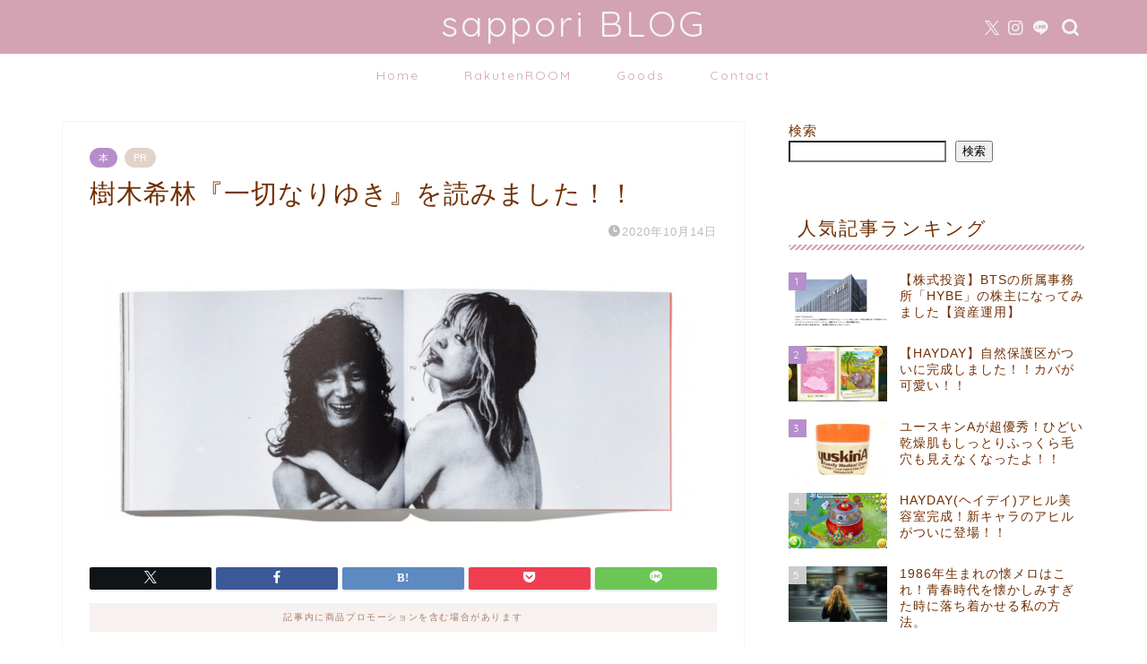

--- FILE ---
content_type: text/html; charset=UTF-8
request_url: https://sappori.com/kikikirin-20201014/
body_size: 23043
content:
<!DOCTYPE html>
<html lang="ja">
<head prefix="og: http://ogp.me/ns# fb: http://ogp.me/ns/fb# article: http://ogp.me/ns/article#">
<meta charset="utf-8">
<meta http-equiv="X-UA-Compatible" content="IE=edge">
<meta name="viewport" content="width=device-width, initial-scale=1">
<!-- ここからOGP -->
<meta property="og:type" content="blog">
<meta property="og:title" content="樹木希林『一切なりゆき』を読みました！！｜sappori BLOG"> 
<meta property="og:url" content="https://sappori.com/kikikirin-20201014/"> 
<meta property="og:description" content="樹木希林さんの本『一切なりゆき〜樹木希林のことば〜』を読みました。 みなさまはもう読みましたか？ 私が購入したのは確か今"> 
<meta property="og:image" content="https://sappori.com/wp-content/uploads/2020/10/20201014041833.png">
<meta property="og:site_name" content="sappori BLOG">
<meta property="fb:admins" content="">
<meta name="twitter:card" content="summary">
<meta name="twitter:site" content="@sapporiBLOG">
<!-- ここまでOGP --> 

<meta name="description" itemprop="description" content="樹木希林さんの本『一切なりゆき〜樹木希林のことば〜』を読みました。 みなさまはもう読みましたか？ 私が購入したのは確か今" >
<link rel="canonical" href="https://sappori.com/kikikirin-20201014/">
<title>樹木希林『一切なりゆき』を読みました！！｜sappori BLOG</title>
<meta name='robots' content='max-image-preview:large' />
<link rel='dns-prefetch' href='//webfonts.xserver.jp' />
<link rel='dns-prefetch' href='//cdnjs.cloudflare.com' />
<link rel='dns-prefetch' href='//use.fontawesome.com' />
<link rel="alternate" type="application/rss+xml" title="sappori BLOG &raquo; フィード" href="https://sappori.com/feed/" />
<link rel="alternate" type="application/rss+xml" title="sappori BLOG &raquo; コメントフィード" href="https://sappori.com/comments/feed/" />
<link rel="alternate" type="application/rss+xml" title="sappori BLOG &raquo; 樹木希林『一切なりゆき』を読みました！！ のコメントのフィード" href="https://sappori.com/kikikirin-20201014/feed/" />
<link rel="alternate" title="oEmbed (JSON)" type="application/json+oembed" href="https://sappori.com/wp-json/oembed/1.0/embed?url=https%3A%2F%2Fsappori.com%2Fkikikirin-20201014%2F" />
<link rel="alternate" title="oEmbed (XML)" type="text/xml+oembed" href="https://sappori.com/wp-json/oembed/1.0/embed?url=https%3A%2F%2Fsappori.com%2Fkikikirin-20201014%2F&#038;format=xml" />
<style id='wp-img-auto-sizes-contain-inline-css' type='text/css'>
img:is([sizes=auto i],[sizes^="auto," i]){contain-intrinsic-size:3000px 1500px}
/*# sourceURL=wp-img-auto-sizes-contain-inline-css */
</style>
<style id='wp-emoji-styles-inline-css' type='text/css'>

	img.wp-smiley, img.emoji {
		display: inline !important;
		border: none !important;
		box-shadow: none !important;
		height: 1em !important;
		width: 1em !important;
		margin: 0 0.07em !important;
		vertical-align: -0.1em !important;
		background: none !important;
		padding: 0 !important;
	}
/*# sourceURL=wp-emoji-styles-inline-css */
</style>
<style id='wp-block-library-inline-css' type='text/css'>
:root{--wp-block-synced-color:#7a00df;--wp-block-synced-color--rgb:122,0,223;--wp-bound-block-color:var(--wp-block-synced-color);--wp-editor-canvas-background:#ddd;--wp-admin-theme-color:#007cba;--wp-admin-theme-color--rgb:0,124,186;--wp-admin-theme-color-darker-10:#006ba1;--wp-admin-theme-color-darker-10--rgb:0,107,160.5;--wp-admin-theme-color-darker-20:#005a87;--wp-admin-theme-color-darker-20--rgb:0,90,135;--wp-admin-border-width-focus:2px}@media (min-resolution:192dpi){:root{--wp-admin-border-width-focus:1.5px}}.wp-element-button{cursor:pointer}:root .has-very-light-gray-background-color{background-color:#eee}:root .has-very-dark-gray-background-color{background-color:#313131}:root .has-very-light-gray-color{color:#eee}:root .has-very-dark-gray-color{color:#313131}:root .has-vivid-green-cyan-to-vivid-cyan-blue-gradient-background{background:linear-gradient(135deg,#00d084,#0693e3)}:root .has-purple-crush-gradient-background{background:linear-gradient(135deg,#34e2e4,#4721fb 50%,#ab1dfe)}:root .has-hazy-dawn-gradient-background{background:linear-gradient(135deg,#faaca8,#dad0ec)}:root .has-subdued-olive-gradient-background{background:linear-gradient(135deg,#fafae1,#67a671)}:root .has-atomic-cream-gradient-background{background:linear-gradient(135deg,#fdd79a,#004a59)}:root .has-nightshade-gradient-background{background:linear-gradient(135deg,#330968,#31cdcf)}:root .has-midnight-gradient-background{background:linear-gradient(135deg,#020381,#2874fc)}:root{--wp--preset--font-size--normal:16px;--wp--preset--font-size--huge:42px}.has-regular-font-size{font-size:1em}.has-larger-font-size{font-size:2.625em}.has-normal-font-size{font-size:var(--wp--preset--font-size--normal)}.has-huge-font-size{font-size:var(--wp--preset--font-size--huge)}.has-text-align-center{text-align:center}.has-text-align-left{text-align:left}.has-text-align-right{text-align:right}.has-fit-text{white-space:nowrap!important}#end-resizable-editor-section{display:none}.aligncenter{clear:both}.items-justified-left{justify-content:flex-start}.items-justified-center{justify-content:center}.items-justified-right{justify-content:flex-end}.items-justified-space-between{justify-content:space-between}.screen-reader-text{border:0;clip-path:inset(50%);height:1px;margin:-1px;overflow:hidden;padding:0;position:absolute;width:1px;word-wrap:normal!important}.screen-reader-text:focus{background-color:#ddd;clip-path:none;color:#444;display:block;font-size:1em;height:auto;left:5px;line-height:normal;padding:15px 23px 14px;text-decoration:none;top:5px;width:auto;z-index:100000}html :where(.has-border-color){border-style:solid}html :where([style*=border-top-color]){border-top-style:solid}html :where([style*=border-right-color]){border-right-style:solid}html :where([style*=border-bottom-color]){border-bottom-style:solid}html :where([style*=border-left-color]){border-left-style:solid}html :where([style*=border-width]){border-style:solid}html :where([style*=border-top-width]){border-top-style:solid}html :where([style*=border-right-width]){border-right-style:solid}html :where([style*=border-bottom-width]){border-bottom-style:solid}html :where([style*=border-left-width]){border-left-style:solid}html :where(img[class*=wp-image-]){height:auto;max-width:100%}:where(figure){margin:0 0 1em}html :where(.is-position-sticky){--wp-admin--admin-bar--position-offset:var(--wp-admin--admin-bar--height,0px)}@media screen and (max-width:600px){html :where(.is-position-sticky){--wp-admin--admin-bar--position-offset:0px}}

/*# sourceURL=wp-block-library-inline-css */
</style><style id='wp-block-search-inline-css' type='text/css'>
.wp-block-search__button{margin-left:10px;word-break:normal}.wp-block-search__button.has-icon{line-height:0}.wp-block-search__button svg{height:1.25em;min-height:24px;min-width:24px;width:1.25em;fill:currentColor;vertical-align:text-bottom}:where(.wp-block-search__button){border:1px solid #ccc;padding:6px 10px}.wp-block-search__inside-wrapper{display:flex;flex:auto;flex-wrap:nowrap;max-width:100%}.wp-block-search__label{width:100%}.wp-block-search.wp-block-search__button-only .wp-block-search__button{box-sizing:border-box;display:flex;flex-shrink:0;justify-content:center;margin-left:0;max-width:100%}.wp-block-search.wp-block-search__button-only .wp-block-search__inside-wrapper{min-width:0!important;transition-property:width}.wp-block-search.wp-block-search__button-only .wp-block-search__input{flex-basis:100%;transition-duration:.3s}.wp-block-search.wp-block-search__button-only.wp-block-search__searchfield-hidden,.wp-block-search.wp-block-search__button-only.wp-block-search__searchfield-hidden .wp-block-search__inside-wrapper{overflow:hidden}.wp-block-search.wp-block-search__button-only.wp-block-search__searchfield-hidden .wp-block-search__input{border-left-width:0!important;border-right-width:0!important;flex-basis:0;flex-grow:0;margin:0;min-width:0!important;padding-left:0!important;padding-right:0!important;width:0!important}:where(.wp-block-search__input){appearance:none;border:1px solid #949494;flex-grow:1;font-family:inherit;font-size:inherit;font-style:inherit;font-weight:inherit;letter-spacing:inherit;line-height:inherit;margin-left:0;margin-right:0;min-width:3rem;padding:8px;text-decoration:unset!important;text-transform:inherit}:where(.wp-block-search__button-inside .wp-block-search__inside-wrapper){background-color:#fff;border:1px solid #949494;box-sizing:border-box;padding:4px}:where(.wp-block-search__button-inside .wp-block-search__inside-wrapper) .wp-block-search__input{border:none;border-radius:0;padding:0 4px}:where(.wp-block-search__button-inside .wp-block-search__inside-wrapper) .wp-block-search__input:focus{outline:none}:where(.wp-block-search__button-inside .wp-block-search__inside-wrapper) :where(.wp-block-search__button){padding:4px 8px}.wp-block-search.aligncenter .wp-block-search__inside-wrapper{margin:auto}.wp-block[data-align=right] .wp-block-search.wp-block-search__button-only .wp-block-search__inside-wrapper{float:right}
/*# sourceURL=https://sappori.com/wp-includes/blocks/search/style.min.css */
</style>
<style id='global-styles-inline-css' type='text/css'>
:root{--wp--preset--aspect-ratio--square: 1;--wp--preset--aspect-ratio--4-3: 4/3;--wp--preset--aspect-ratio--3-4: 3/4;--wp--preset--aspect-ratio--3-2: 3/2;--wp--preset--aspect-ratio--2-3: 2/3;--wp--preset--aspect-ratio--16-9: 16/9;--wp--preset--aspect-ratio--9-16: 9/16;--wp--preset--color--black: #000000;--wp--preset--color--cyan-bluish-gray: #abb8c3;--wp--preset--color--white: #ffffff;--wp--preset--color--pale-pink: #f78da7;--wp--preset--color--vivid-red: #cf2e2e;--wp--preset--color--luminous-vivid-orange: #ff6900;--wp--preset--color--luminous-vivid-amber: #fcb900;--wp--preset--color--light-green-cyan: #7bdcb5;--wp--preset--color--vivid-green-cyan: #00d084;--wp--preset--color--pale-cyan-blue: #8ed1fc;--wp--preset--color--vivid-cyan-blue: #0693e3;--wp--preset--color--vivid-purple: #9b51e0;--wp--preset--gradient--vivid-cyan-blue-to-vivid-purple: linear-gradient(135deg,rgb(6,147,227) 0%,rgb(155,81,224) 100%);--wp--preset--gradient--light-green-cyan-to-vivid-green-cyan: linear-gradient(135deg,rgb(122,220,180) 0%,rgb(0,208,130) 100%);--wp--preset--gradient--luminous-vivid-amber-to-luminous-vivid-orange: linear-gradient(135deg,rgb(252,185,0) 0%,rgb(255,105,0) 100%);--wp--preset--gradient--luminous-vivid-orange-to-vivid-red: linear-gradient(135deg,rgb(255,105,0) 0%,rgb(207,46,46) 100%);--wp--preset--gradient--very-light-gray-to-cyan-bluish-gray: linear-gradient(135deg,rgb(238,238,238) 0%,rgb(169,184,195) 100%);--wp--preset--gradient--cool-to-warm-spectrum: linear-gradient(135deg,rgb(74,234,220) 0%,rgb(151,120,209) 20%,rgb(207,42,186) 40%,rgb(238,44,130) 60%,rgb(251,105,98) 80%,rgb(254,248,76) 100%);--wp--preset--gradient--blush-light-purple: linear-gradient(135deg,rgb(255,206,236) 0%,rgb(152,150,240) 100%);--wp--preset--gradient--blush-bordeaux: linear-gradient(135deg,rgb(254,205,165) 0%,rgb(254,45,45) 50%,rgb(107,0,62) 100%);--wp--preset--gradient--luminous-dusk: linear-gradient(135deg,rgb(255,203,112) 0%,rgb(199,81,192) 50%,rgb(65,88,208) 100%);--wp--preset--gradient--pale-ocean: linear-gradient(135deg,rgb(255,245,203) 0%,rgb(182,227,212) 50%,rgb(51,167,181) 100%);--wp--preset--gradient--electric-grass: linear-gradient(135deg,rgb(202,248,128) 0%,rgb(113,206,126) 100%);--wp--preset--gradient--midnight: linear-gradient(135deg,rgb(2,3,129) 0%,rgb(40,116,252) 100%);--wp--preset--font-size--small: 13px;--wp--preset--font-size--medium: 20px;--wp--preset--font-size--large: 36px;--wp--preset--font-size--x-large: 42px;--wp--preset--spacing--20: 0.44rem;--wp--preset--spacing--30: 0.67rem;--wp--preset--spacing--40: 1rem;--wp--preset--spacing--50: 1.5rem;--wp--preset--spacing--60: 2.25rem;--wp--preset--spacing--70: 3.38rem;--wp--preset--spacing--80: 5.06rem;--wp--preset--shadow--natural: 6px 6px 9px rgba(0, 0, 0, 0.2);--wp--preset--shadow--deep: 12px 12px 50px rgba(0, 0, 0, 0.4);--wp--preset--shadow--sharp: 6px 6px 0px rgba(0, 0, 0, 0.2);--wp--preset--shadow--outlined: 6px 6px 0px -3px rgb(255, 255, 255), 6px 6px rgb(0, 0, 0);--wp--preset--shadow--crisp: 6px 6px 0px rgb(0, 0, 0);}:where(.is-layout-flex){gap: 0.5em;}:where(.is-layout-grid){gap: 0.5em;}body .is-layout-flex{display: flex;}.is-layout-flex{flex-wrap: wrap;align-items: center;}.is-layout-flex > :is(*, div){margin: 0;}body .is-layout-grid{display: grid;}.is-layout-grid > :is(*, div){margin: 0;}:where(.wp-block-columns.is-layout-flex){gap: 2em;}:where(.wp-block-columns.is-layout-grid){gap: 2em;}:where(.wp-block-post-template.is-layout-flex){gap: 1.25em;}:where(.wp-block-post-template.is-layout-grid){gap: 1.25em;}.has-black-color{color: var(--wp--preset--color--black) !important;}.has-cyan-bluish-gray-color{color: var(--wp--preset--color--cyan-bluish-gray) !important;}.has-white-color{color: var(--wp--preset--color--white) !important;}.has-pale-pink-color{color: var(--wp--preset--color--pale-pink) !important;}.has-vivid-red-color{color: var(--wp--preset--color--vivid-red) !important;}.has-luminous-vivid-orange-color{color: var(--wp--preset--color--luminous-vivid-orange) !important;}.has-luminous-vivid-amber-color{color: var(--wp--preset--color--luminous-vivid-amber) !important;}.has-light-green-cyan-color{color: var(--wp--preset--color--light-green-cyan) !important;}.has-vivid-green-cyan-color{color: var(--wp--preset--color--vivid-green-cyan) !important;}.has-pale-cyan-blue-color{color: var(--wp--preset--color--pale-cyan-blue) !important;}.has-vivid-cyan-blue-color{color: var(--wp--preset--color--vivid-cyan-blue) !important;}.has-vivid-purple-color{color: var(--wp--preset--color--vivid-purple) !important;}.has-black-background-color{background-color: var(--wp--preset--color--black) !important;}.has-cyan-bluish-gray-background-color{background-color: var(--wp--preset--color--cyan-bluish-gray) !important;}.has-white-background-color{background-color: var(--wp--preset--color--white) !important;}.has-pale-pink-background-color{background-color: var(--wp--preset--color--pale-pink) !important;}.has-vivid-red-background-color{background-color: var(--wp--preset--color--vivid-red) !important;}.has-luminous-vivid-orange-background-color{background-color: var(--wp--preset--color--luminous-vivid-orange) !important;}.has-luminous-vivid-amber-background-color{background-color: var(--wp--preset--color--luminous-vivid-amber) !important;}.has-light-green-cyan-background-color{background-color: var(--wp--preset--color--light-green-cyan) !important;}.has-vivid-green-cyan-background-color{background-color: var(--wp--preset--color--vivid-green-cyan) !important;}.has-pale-cyan-blue-background-color{background-color: var(--wp--preset--color--pale-cyan-blue) !important;}.has-vivid-cyan-blue-background-color{background-color: var(--wp--preset--color--vivid-cyan-blue) !important;}.has-vivid-purple-background-color{background-color: var(--wp--preset--color--vivid-purple) !important;}.has-black-border-color{border-color: var(--wp--preset--color--black) !important;}.has-cyan-bluish-gray-border-color{border-color: var(--wp--preset--color--cyan-bluish-gray) !important;}.has-white-border-color{border-color: var(--wp--preset--color--white) !important;}.has-pale-pink-border-color{border-color: var(--wp--preset--color--pale-pink) !important;}.has-vivid-red-border-color{border-color: var(--wp--preset--color--vivid-red) !important;}.has-luminous-vivid-orange-border-color{border-color: var(--wp--preset--color--luminous-vivid-orange) !important;}.has-luminous-vivid-amber-border-color{border-color: var(--wp--preset--color--luminous-vivid-amber) !important;}.has-light-green-cyan-border-color{border-color: var(--wp--preset--color--light-green-cyan) !important;}.has-vivid-green-cyan-border-color{border-color: var(--wp--preset--color--vivid-green-cyan) !important;}.has-pale-cyan-blue-border-color{border-color: var(--wp--preset--color--pale-cyan-blue) !important;}.has-vivid-cyan-blue-border-color{border-color: var(--wp--preset--color--vivid-cyan-blue) !important;}.has-vivid-purple-border-color{border-color: var(--wp--preset--color--vivid-purple) !important;}.has-vivid-cyan-blue-to-vivid-purple-gradient-background{background: var(--wp--preset--gradient--vivid-cyan-blue-to-vivid-purple) !important;}.has-light-green-cyan-to-vivid-green-cyan-gradient-background{background: var(--wp--preset--gradient--light-green-cyan-to-vivid-green-cyan) !important;}.has-luminous-vivid-amber-to-luminous-vivid-orange-gradient-background{background: var(--wp--preset--gradient--luminous-vivid-amber-to-luminous-vivid-orange) !important;}.has-luminous-vivid-orange-to-vivid-red-gradient-background{background: var(--wp--preset--gradient--luminous-vivid-orange-to-vivid-red) !important;}.has-very-light-gray-to-cyan-bluish-gray-gradient-background{background: var(--wp--preset--gradient--very-light-gray-to-cyan-bluish-gray) !important;}.has-cool-to-warm-spectrum-gradient-background{background: var(--wp--preset--gradient--cool-to-warm-spectrum) !important;}.has-blush-light-purple-gradient-background{background: var(--wp--preset--gradient--blush-light-purple) !important;}.has-blush-bordeaux-gradient-background{background: var(--wp--preset--gradient--blush-bordeaux) !important;}.has-luminous-dusk-gradient-background{background: var(--wp--preset--gradient--luminous-dusk) !important;}.has-pale-ocean-gradient-background{background: var(--wp--preset--gradient--pale-ocean) !important;}.has-electric-grass-gradient-background{background: var(--wp--preset--gradient--electric-grass) !important;}.has-midnight-gradient-background{background: var(--wp--preset--gradient--midnight) !important;}.has-small-font-size{font-size: var(--wp--preset--font-size--small) !important;}.has-medium-font-size{font-size: var(--wp--preset--font-size--medium) !important;}.has-large-font-size{font-size: var(--wp--preset--font-size--large) !important;}.has-x-large-font-size{font-size: var(--wp--preset--font-size--x-large) !important;}
/*# sourceURL=global-styles-inline-css */
</style>

<style id='classic-theme-styles-inline-css' type='text/css'>
/*! This file is auto-generated */
.wp-block-button__link{color:#fff;background-color:#32373c;border-radius:9999px;box-shadow:none;text-decoration:none;padding:calc(.667em + 2px) calc(1.333em + 2px);font-size:1.125em}.wp-block-file__button{background:#32373c;color:#fff;text-decoration:none}
/*# sourceURL=/wp-includes/css/classic-themes.min.css */
</style>
<link rel='stylesheet' id='pz-linkcard-css-css' href='//sappori.com/wp-content/uploads/pz-linkcard/style/style.min.css?ver=2.5.6.5.1' type='text/css' media='all' />
<link rel='stylesheet' id='parent-style-css' href='https://sappori.com/wp-content/themes/jin/style.css?ver=6.9' type='text/css' media='all' />
<link rel='stylesheet' id='theme-style-css' href='https://sappori.com/wp-content/themes/jin-child/style.css?ver=6.9' type='text/css' media='all' />
<link rel='stylesheet' id='fontawesome-style-css' href='https://use.fontawesome.com/releases/v5.6.3/css/all.css?ver=6.9' type='text/css' media='all' />
<link rel='stylesheet' id='swiper-style-css' href='https://cdnjs.cloudflare.com/ajax/libs/Swiper/4.0.7/css/swiper.min.css?ver=6.9' type='text/css' media='all' />
<script type="text/javascript" src="https://sappori.com/wp-includes/js/jquery/jquery.min.js?ver=3.7.1" id="jquery-core-js"></script>
<script type="text/javascript" src="https://sappori.com/wp-includes/js/jquery/jquery-migrate.min.js?ver=3.4.1" id="jquery-migrate-js"></script>
<script type="text/javascript" src="//webfonts.xserver.jp/js/xserverv3.js?fadein=0&amp;ver=2.0.8" id="typesquare_std-js"></script>
<link rel="https://api.w.org/" href="https://sappori.com/wp-json/" /><link rel="alternate" title="JSON" type="application/json" href="https://sappori.com/wp-json/wp/v2/posts/100" /><link rel='shortlink' href='https://sappori.com/?p=100' />
	<style type="text/css">
		#wrapper {
			background-color: #fff;
			background-image: url();
					}

		.related-entry-headline-text span:before,
		#comment-title span:before,
		#reply-title span:before {
			background-color: #d3a2b3;
			border-color: #d3a2b3 !important;
		}

		#breadcrumb:after,
		#page-top a {
			background-color: #d3a2b3;
		}

		footer {
			background-color: #d3a2b3;
		}

		.footer-inner a,
		#copyright,
		#copyright-center {
			border-color: #fff !important;
			color: #fff !important;
		}

		#footer-widget-area {
			border-color: #fff !important;
		}

		.page-top-footer a {
			color: #d3a2b3 !important;
		}

		#breadcrumb ul li,
		#breadcrumb ul li a {
			color: #d3a2b3 !important;
		}

		body,
		a,
		a:link,
		a:visited,
		.my-profile,
		.widgettitle,
		.tabBtn-mag label {
			color: #722f03;
		}

		a:hover {
			color: #967de0;
		}

		.widget_nav_menu ul>li>a:before,
		.widget_categories ul>li>a:before,
		.widget_pages ul>li>a:before,
		.widget_recent_entries ul>li>a:before,
		.widget_archive ul>li>a:before,
		.widget_archive form:after,
		.widget_categories form:after,
		.widget_nav_menu ul>li>ul.sub-menu>li>a:before,
		.widget_categories ul>li>.children>li>a:before,
		.widget_pages ul>li>.children>li>a:before,
		.widget_nav_menu ul>li>ul.sub-menu>li>ul.sub-menu li>a:before,
		.widget_categories ul>li>.children>li>.children li>a:before,
		.widget_pages ul>li>.children>li>.children li>a:before {
			color: #d3a2b3;
		}

		.widget_nav_menu ul .sub-menu .sub-menu li a:before {
			background-color: #722f03 !important;
		}
		.d--labeling-act-border{
			border-color: rgba(114,47,3,0.18);
		}
		.c--labeling-act.d--labeling-act-solid{
			background-color: rgba(114,47,3,0.06);
		}
		.a--labeling-act{
			color: rgba(114,47,3,0.6);
		}
		.a--labeling-small-act span{
			background-color: rgba(114,47,3,0.21);
		}
		.c--labeling-act.d--labeling-act-strong{
			background-color: rgba(114,47,3,0.045);
		}
		.d--labeling-act-strong .a--labeling-act{
			color: rgba(114,47,3,0.75);
		}


		footer .footer-widget,
		footer .footer-widget a,
		footer .footer-widget ul li,
		.footer-widget.widget_nav_menu ul>li>a:before,
		.footer-widget.widget_categories ul>li>a:before,
		.footer-widget.widget_recent_entries ul>li>a:before,
		.footer-widget.widget_pages ul>li>a:before,
		.footer-widget.widget_archive ul>li>a:before,
		footer .widget_tag_cloud .tagcloud a:before {
			color: #fff !important;
			border-color: #fff !important;
		}

		footer .footer-widget .widgettitle {
			color: #fff !important;
			border-color: #b78ecc !important;
		}

		footer .widget_nav_menu ul .children .children li a:before,
		footer .widget_categories ul .children .children li a:before,
		footer .widget_nav_menu ul .sub-menu .sub-menu li a:before {
			background-color: #fff !important;
		}

		#drawernav a:hover,
		.post-list-title,
		#prev-next p,
		#toc_container .toc_list li a {
			color: #722f03 !important;
		}

		#header-box {
			background-color: #d3a2b3;
		}

		@media (min-width: 768px) {

			#header-box .header-box10-bg:before,
			#header-box .header-box11-bg:before {
				border-radius: 2px;
			}
		}

		@media (min-width: 768px) {
			.top-image-meta {
				margin-top: calc(0px - 30px);
			}
		}

		@media (min-width: 1200px) {
			.top-image-meta {
				margin-top: calc(0px);
			}
		}

		.pickup-contents:before {
			background-color: #d3a2b3 !important;
		}

		.main-image-text {
			color: #555;
		}

		.main-image-text-sub {
			color: #555;
		}

		@media (min-width: 481px) {
			#site-info {
				padding-top: 0px !important;
				padding-bottom: 0px !important;
			}
		}

		#site-info span a {
			color: #f4f4f4 !important;
		}

		#headmenu .headsns .line a svg {
			fill: #f4f4f4 !important;
		}

		#headmenu .headsns a,
		#headmenu {
			color: #f4f4f4 !important;
			border-color: #f4f4f4 !important;
		}

		.profile-follow .line-sns a svg {
			fill: #d3a2b3 !important;
		}

		.profile-follow .line-sns a:hover svg {
			fill: #b78ecc !important;
		}

		.profile-follow a {
			color: #d3a2b3 !important;
			border-color: #d3a2b3 !important;
		}

		.profile-follow a:hover,
		#headmenu .headsns a:hover {
			color: #b78ecc !important;
			border-color: #b78ecc !important;
		}

		.search-box:hover {
			color: #b78ecc !important;
			border-color: #b78ecc !important;
		}

		#header #headmenu .headsns .line a:hover svg {
			fill: #b78ecc !important;
		}

		.cps-icon-bar,
		#navtoggle:checked+.sp-menu-open .cps-icon-bar {
			background-color: #f4f4f4;
		}

		#nav-container {
			background-color: #fff;
		}

		.menu-box .menu-item svg {
			fill: #d3a2b3;
		}

		#drawernav ul.menu-box>li>a,
		#drawernav2 ul.menu-box>li>a,
		#drawernav3 ul.menu-box>li>a,
		#drawernav4 ul.menu-box>li>a,
		#drawernav5 ul.menu-box>li>a,
		#drawernav ul.menu-box>li.menu-item-has-children:after,
		#drawernav2 ul.menu-box>li.menu-item-has-children:after,
		#drawernav3 ul.menu-box>li.menu-item-has-children:after,
		#drawernav4 ul.menu-box>li.menu-item-has-children:after,
		#drawernav5 ul.menu-box>li.menu-item-has-children:after {
			color: #d3a2b3 !important;
		}

		#drawernav ul.menu-box li a,
		#drawernav2 ul.menu-box li a,
		#drawernav3 ul.menu-box li a,
		#drawernav4 ul.menu-box li a,
		#drawernav5 ul.menu-box li a {
			font-size: 14px !important;
		}

		#drawernav3 ul.menu-box>li {
			color: #722f03 !important;
		}

		#drawernav4 .menu-box>.menu-item>a:after,
		#drawernav3 .menu-box>.menu-item>a:after,
		#drawernav .menu-box>.menu-item>a:after {
			background-color: #d3a2b3 !important;
		}

		#drawernav2 .menu-box>.menu-item:hover,
		#drawernav5 .menu-box>.menu-item:hover {
			border-top-color: #d3a2b3 !important;
		}

		.cps-info-bar a {
			background-color: #a97fd1 !important;
		}

		@media (min-width: 768px) {
			.post-list-mag .post-list-item:not(:nth-child(2n)) {
				margin-right: 2.6%;
			}
		}

		@media (min-width: 768px) {

			#tab-1:checked~.tabBtn-mag li [for="tab-1"]:after,
			#tab-2:checked~.tabBtn-mag li [for="tab-2"]:after,
			#tab-3:checked~.tabBtn-mag li [for="tab-3"]:after,
			#tab-4:checked~.tabBtn-mag li [for="tab-4"]:after {
				border-top-color: #d3a2b3 !important;
			}

			.tabBtn-mag label {
				border-bottom-color: #d3a2b3 !important;
			}
		}

		#tab-1:checked~.tabBtn-mag li [for="tab-1"],
		#tab-2:checked~.tabBtn-mag li [for="tab-2"],
		#tab-3:checked~.tabBtn-mag li [for="tab-3"],
		#tab-4:checked~.tabBtn-mag li [for="tab-4"],
		#prev-next a.next:after,
		#prev-next a.prev:after,
		.more-cat-button a:hover span:before {
			background-color: #d3a2b3 !important;
		}


		.swiper-slide .post-list-cat,
		.post-list-mag .post-list-cat,
		.post-list-mag3col .post-list-cat,
		.post-list-mag-sp1col .post-list-cat,
		.swiper-pagination-bullet-active,
		.pickup-cat,
		.post-list .post-list-cat,
		#breadcrumb .bcHome a:hover span:before,
		.popular-item:nth-child(1) .pop-num,
		.popular-item:nth-child(2) .pop-num,
		.popular-item:nth-child(3) .pop-num {
			background-color: #b78ecc !important;
		}

		.sidebar-btn a,
		.profile-sns-menu {
			background-color: #b78ecc !important;
		}

		.sp-sns-menu a,
		.pickup-contents-box a:hover .pickup-title {
			border-color: #d3a2b3 !important;
			color: #d3a2b3 !important;
		}

		.pro-line svg {
			fill: #d3a2b3 !important;
		}

		.cps-post-cat a,
		.meta-cat,
		.popular-cat {
			background-color: #b78ecc !important;
			border-color: #b78ecc !important;
		}

		.tagicon,
		.tag-box a,
		#toc_container .toc_list>li,
		#toc_container .toc_title {
			color: #d3a2b3 !important;
		}

		.widget_tag_cloud a::before {
			color: #722f03 !important;
		}

		.tag-box a,
		#toc_container:before {
			border-color: #d3a2b3 !important;
		}

		.cps-post-cat a:hover {
			color: #967de0 !important;
		}

		.pagination li:not([class*="current"]) a:hover,
		.widget_tag_cloud a:hover {
			background-color: #d3a2b3 !important;
		}

		.pagination li:not([class*="current"]) a:hover {
			opacity: 0.5 !important;
		}

		.pagination li.current a {
			background-color: #d3a2b3 !important;
			border-color: #d3a2b3 !important;
		}

		.nextpage a:hover span {
			color: #d3a2b3 !important;
			border-color: #d3a2b3 !important;
		}

		.cta-content:before {
			background-color: #6fbfca !important;
		}

		.cta-text,
		.info-title {
			color: #fff !important;
		}

		#footer-widget-area.footer_style1 .widgettitle {
			border-color: #b78ecc !important;
		}

		.sidebar_style1 .widgettitle,
		.sidebar_style5 .widgettitle {
			border-color: #d3a2b3 !important;
		}

		.sidebar_style2 .widgettitle,
		.sidebar_style4 .widgettitle,
		.sidebar_style6 .widgettitle,
		#home-bottom-widget .widgettitle,
		#home-top-widget .widgettitle,
		#post-bottom-widget .widgettitle,
		#post-top-widget .widgettitle {
			background-color: #d3a2b3 !important;
		}

		#home-bottom-widget .widget_search .search-box input[type="submit"],
		#home-top-widget .widget_search .search-box input[type="submit"],
		#post-bottom-widget .widget_search .search-box input[type="submit"],
		#post-top-widget .widget_search .search-box input[type="submit"] {
			background-color: #b78ecc !important;
		}

		.tn-logo-size {
			font-size: 300% !important;
		}

		@media (min-width: 481px) {
			.tn-logo-size img {
				width: calc(300%*0.5) !important;
			}
		}

		@media (min-width: 768px) {
			.tn-logo-size img {
				width: calc(300%*2.2) !important;
			}
		}

		@media (min-width: 1200px) {
			.tn-logo-size img {
				width: 300% !important;
			}
		}

		.sp-logo-size {
			font-size: 100% !important;
		}

		.sp-logo-size img {
			width: 100% !important;
		}

		.cps-post-main ul>li:before,
		.cps-post-main ol>li:before {
			background-color: #b78ecc !important;
		}

		.profile-card .profile-title {
			background-color: #d3a2b3 !important;
		}

		.profile-card {
			border-color: #d3a2b3 !important;
		}

		.cps-post-main a {
			color: #5f6ee2;
		}

		.cps-post-main .marker {
			background: -webkit-linear-gradient(transparent 60%, #f9d6eb 0%);
			background: linear-gradient(transparent 60%, #f9d6eb 0%);
		}

		.cps-post-main .marker2 {
			background: -webkit-linear-gradient(transparent 60%, #c6a8ea 0%);
			background: linear-gradient(transparent 60%, #c6a8ea 0%);
		}

		.cps-post-main .jic-sc {
			color: #d3a2b3;
		}


		.simple-box1 {
			border-color: #dba6bb !important;
		}

		.simple-box2 {
			border-color: #dbb1a6 !important;
		}

		.simple-box3 {
			border-color: #cbce98 !important;
		}

		.simple-box4 {
			border-color: #c1a5c6 !important;
		}

		.simple-box4:before {
			background-color: #c1a5c6;
		}

		.simple-box5 {
			border-color: #ce94bb !important;
		}

		.simple-box5:before {
			background-color: #ce94bb;
		}

		.simple-box6 {
			background-color: #ede3e6 !important;
		}

		.simple-box7 {
			border-color: #def1f9 !important;
		}

		.simple-box7:before {
			background-color: #def1f9 !important;
		}

		.simple-box8 {
			border-color: #95bfa5 !important;
		}

		.simple-box8:before {
			background-color: #95bfa5 !important;
		}

		.simple-box9:before {
			background-color: #e1c0e8 !important;
		}

		.simple-box9:after {
			border-color: #e1c0e8 #e1c0e8 #fff #fff !important;
		}

		.kaisetsu-box1:before,
		.kaisetsu-box1-title {
			background-color: #ceb5ad !important;
		}

		.kaisetsu-box2 {
			border-color: #b5d7f4 !important;
		}

		.kaisetsu-box2-title {
			background-color: #b5d7f4 !important;
		}

		.kaisetsu-box4 {
			border-color: #eac0cb !important;
		}

		.kaisetsu-box4-title {
			background-color: #eac0cb !important;
		}

		.kaisetsu-box5:before {
			background-color: #95bec4 !important;
		}

		.kaisetsu-box5-title {
			background-color: #95bec4 !important;
		}

		.concept-box1 {
			border-color: #96a88a !important;
		}

		.concept-box1:after {
			background-color: #96a88a !important;
		}

		.concept-box1:before {
			content: "ポイント" !important;
			color: #96a88a !important;
		}

		.concept-box2 {
			border-color: #c4c297 !important;
		}

		.concept-box2:after {
			background-color: #c4c297 !important;
		}

		.concept-box2:before {
			content: "注意点" !important;
			color: #c4c297 !important;
		}

		.concept-box3 {
			border-color: #bba4c4 !important;
		}

		.concept-box3:after {
			background-color: #bba4c4 !important;
		}

		.concept-box3:before {
			content: "良い例" !important;
			color: #bba4c4 !important;
		}

		.concept-box4 {
			border-color: #cca2a1 !important;
		}

		.concept-box4:after {
			background-color: #cca2a1 !important;
		}

		.concept-box4:before {
			content: "悪い例" !important;
			color: #cca2a1 !important;
		}

		.concept-box5 {
			border-color: #9e9e9e !important;
		}

		.concept-box5:after {
			background-color: #9e9e9e !important;
		}

		.concept-box5:before {
			content: "参考" !important;
			color: #9e9e9e !important;
		}

		.concept-box6 {
			border-color: #8eaced !important;
		}

		.concept-box6:after {
			background-color: #8eaced !important;
		}

		.concept-box6:before {
			content: "メモ" !important;
			color: #8eaced !important;
		}

		.innerlink-box1,
		.blog-card {
			border-color: #c29dc9 !important;
		}

		.innerlink-box1-title {
			background-color: #c29dc9 !important;
			border-color: #c29dc9 !important;
		}

		.innerlink-box1:before,
		.blog-card-hl-box {
			background-color: #c29dc9 !important;
		}

		.jin-ac-box01-title::after {
			color: #d3a2b3;
		}

		.color-button01 a,
		.color-button01 a:hover,
		.color-button01:before {
			background-color: #58a1b7 !important;
		}

		.top-image-btn-color a,
		.top-image-btn-color a:hover,
		.top-image-btn-color:before {
			background-color: #ffcd44 !important;
		}

		.color-button02 a,
		.color-button02 a:hover,
		.color-button02:before {
			background-color: #d8636b !important;
		}

		.color-button01-big a,
		.color-button01-big a:hover,
		.color-button01-big:before {
			background-color: #6bbc9c !important;
		}

		.color-button01-big a,
		.color-button01-big:before {
			border-radius: 5px !important;
		}

		.color-button01-big a {
			padding-top: 20px !important;
			padding-bottom: 20px !important;
		}

		.color-button02-big a,
		.color-button02-big a:hover,
		.color-button02-big:before {
			background-color: #83d159 !important;
		}

		.color-button02-big a,
		.color-button02-big:before {
			border-radius: 5px !important;
		}

		.color-button02-big a {
			padding-top: 20px !important;
			padding-bottom: 20px !important;
		}

		.color-button01-big {
			width: 75% !important;
		}

		.color-button02-big {
			width: 75% !important;
		}

		.top-image-btn-color:before,
		.color-button01:before,
		.color-button02:before,
		.color-button01-big:before,
		.color-button02-big:before {
			bottom: -1px;
			left: -1px;
			width: 100%;
			height: 100%;
			border-radius: 6px;
			box-shadow: 0px 1px 5px 0px rgba(0, 0, 0, 0.25);
			-webkit-transition: all .4s;
			transition: all .4s;
		}

		.top-image-btn-color a:hover,
		.color-button01 a:hover,
		.color-button02 a:hover,
		.color-button01-big a:hover,
		.color-button02-big a:hover {
			-webkit-transform: translateY(2px);
			transform: translateY(2px);
			-webkit-filter: brightness(0.95);
			filter: brightness(0.95);
		}

		.top-image-btn-color:hover:before,
		.color-button01:hover:before,
		.color-button02:hover:before,
		.color-button01-big:hover:before,
		.color-button02-big:hover:before {
			-webkit-transform: translateY(2px);
			transform: translateY(2px);
			box-shadow: none !important;
		}

		.h2-style01 h2,
		.h2-style02 h2:before,
		.h2-style03 h2,
		.h2-style04 h2:before,
		.h2-style05 h2,
		.h2-style07 h2:before,
		.h2-style07 h2:after,
		.h3-style03 h3:before,
		.h3-style02 h3:before,
		.h3-style05 h3:before,
		.h3-style07 h3:before,
		.h2-style08 h2:after,
		.h2-style10 h2:before,
		.h2-style10 h2:after,
		.h3-style02 h3:after,
		.h4-style02 h4:before {
			background-color: #d3a2b3 !important;
		}

		.h3-style01 h3,
		.h3-style04 h3,
		.h3-style05 h3,
		.h3-style06 h3,
		.h4-style01 h4,
		.h2-style02 h2,
		.h2-style08 h2,
		.h2-style08 h2:before,
		.h2-style09 h2,
		.h4-style03 h4 {
			border-color: #d3a2b3 !important;
		}

		.h2-style05 h2:before {
			border-top-color: #d3a2b3 !important;
		}

		.h2-style06 h2:before,
		.sidebar_style3 .widgettitle:after {
			background-image: linear-gradient(-45deg,
					transparent 25%,
					#d3a2b3 25%,
					#d3a2b3 50%,
					transparent 50%,
					transparent 75%,
					#d3a2b3 75%,
					#d3a2b3);
		}

		.jin-h2-icons.h2-style02 h2 .jic:before,
		.jin-h2-icons.h2-style04 h2 .jic:before,
		.jin-h2-icons.h2-style06 h2 .jic:before,
		.jin-h2-icons.h2-style07 h2 .jic:before,
		.jin-h2-icons.h2-style08 h2 .jic:before,
		.jin-h2-icons.h2-style09 h2 .jic:before,
		.jin-h2-icons.h2-style10 h2 .jic:before,
		.jin-h3-icons.h3-style01 h3 .jic:before,
		.jin-h3-icons.h3-style02 h3 .jic:before,
		.jin-h3-icons.h3-style03 h3 .jic:before,
		.jin-h3-icons.h3-style04 h3 .jic:before,
		.jin-h3-icons.h3-style05 h3 .jic:before,
		.jin-h3-icons.h3-style06 h3 .jic:before,
		.jin-h3-icons.h3-style07 h3 .jic:before,
		.jin-h4-icons.h4-style01 h4 .jic:before,
		.jin-h4-icons.h4-style02 h4 .jic:before,
		.jin-h4-icons.h4-style03 h4 .jic:before,
		.jin-h4-icons.h4-style04 h4 .jic:before {
			color: #d3a2b3;
		}

		@media all and (-ms-high-contrast:none) {

			*::-ms-backdrop,
			.color-button01:before,
			.color-button02:before,
			.color-button01-big:before,
			.color-button02-big:before {
				background-color: #595857 !important;
			}
		}

		.jin-lp-h2 h2,
		.jin-lp-h2 h2 {
			background-color: transparent !important;
			border-color: transparent !important;
			color: #722f03 !important;
		}

		.jincolumn-h3style2 {
			border-color: #d3a2b3 !important;
		}

		.jinlph2-style1 h2:first-letter {
			color: #d3a2b3 !important;
		}

		.jinlph2-style2 h2,
		.jinlph2-style3 h2 {
			border-color: #d3a2b3 !important;
		}

		.jin-photo-title .jin-fusen1-down,
		.jin-photo-title .jin-fusen1-even,
		.jin-photo-title .jin-fusen1-up {
			border-left-color: #d3a2b3;
		}

		.jin-photo-title .jin-fusen2,
		.jin-photo-title .jin-fusen3 {
			background-color: #d3a2b3;
		}

		.jin-photo-title .jin-fusen2:before,
		.jin-photo-title .jin-fusen3:before {
			border-top-color: #d3a2b3;
		}

		.has-huge-font-size {
			font-size: 42px !important;
		}

		.has-large-font-size {
			font-size: 36px !important;
		}

		.has-medium-font-size {
			font-size: 20px !important;
		}

		.has-normal-font-size {
			font-size: 16px !important;
		}

		.has-small-font-size {
			font-size: 13px !important;
		}
	</style>
<link rel="icon" href="https://sappori.com/wp-content/uploads/2021/06/ブログ用アイコン-150x150.jpg" sizes="32x32" />
<link rel="icon" href="https://sappori.com/wp-content/uploads/2021/06/ブログ用アイコン-300x300.jpg" sizes="192x192" />
<link rel="apple-touch-icon" href="https://sappori.com/wp-content/uploads/2021/06/ブログ用アイコン-300x300.jpg" />
<meta name="msapplication-TileImage" content="https://sappori.com/wp-content/uploads/2021/06/ブログ用アイコン-300x300.jpg" />
	
<!--カエレバCSS-->
<!--アプリーチCSS-->

<!-- Global site tag (gtag.js) - Google Analytics -->
<script async src="https://www.googletagmanager.com/gtag/js?id=UA-55155570-6"></script>
<script>
  window.dataLayer = window.dataLayer || [];
  function gtag(){dataLayer.push(arguments);}
  gtag('js', new Date());

  gtag('config', 'UA-55155570-6');
</script>

<!-- LINE Tag Base Code -->
<!-- Do Not Modify -->
<script>
(function(g,d,o){
  g._ltq=g._ltq||[];g._lt=g._lt||function(){g._ltq.push(arguments)};
  var h=location.protocol==='https:'?'https://d.line-scdn.net':'http://d.line-cdn.net';
  var s=d.createElement('script');s.async=1;
  s.src=o||h+'/n/line_tag/public/release/v1/lt.js';
  var t=d.getElementsByTagName('script')[0];t.parentNode.insertBefore(s,t);
    })(window, document);
_lt('init', {
  customerType: 'account',
  tagId: '1718e21a-e97b-4202-b7f0-a65d01d79cfe'
});
_lt('send', 'pv', ['1718e21a-e97b-4202-b7f0-a65d01d79cfe']);
</script>
<noscript>
  <img height="1" width="1" style="display:none"
       src="https://tr.line.me/tag.gif?c_t=lap&t_id=1718e21a-e97b-4202-b7f0-a65d01d79cfe&e=pv&noscript=1" />
</noscript>
<!-- End LINE Tag Base Code -->
</head>
<body class="wp-singular post-template-default single single-post postid-100 single-format-standard wp-theme-jin wp-child-theme-jin-child" id="nofont-style">
<div id="wrapper">

		
	<div id="scroll-content" class="animate">
	
		<!--ヘッダー-->

								
<div id="header-box" class="tn_on header-box animate">
	<div id="header" class="header-type2 header animate">
		
		<div id="site-info" class="ef">
												<span class="tn-logo-size"><a href='https://sappori.com/' title='sappori BLOG' rel='home'>sappori BLOG</a></span>
									</div>

	
				<div id="headmenu">
			<span class="headsns tn_sns_on">
									<span class="twitter"><a href="https://twitter.com/sapporiBLOG"><i class="jic-type jin-ifont-twitter" aria-hidden="true"></i></a></span>
																	<span class="instagram">
					<a href="https://www.instagram.com/sappori7/"><i class="jic-type jin-ifont-instagram" aria-hidden="true"></i></a>
					</span>
									
									<span class="line">
						<a href="https://lin.ee/K2eUET3K" target="_blank"><i class="jic-type jin-ifont-line" aria-hidden="true"></i></a>
					</span>
									

			</span>
			<span class="headsearch tn_search_on">
				<form class="search-box" role="search" method="get" id="searchform" action="https://sappori.com/">
	<input type="search" placeholder="" class="text search-text" value="" name="s" id="s">
	<input type="submit" id="searchsubmit" value="&#xe931;">
</form>
			</span>
		</div>
		
	</div>
	
		
</div>

		
	<!--グローバルナビゲーション layout1-->
				<div id="nav-container" class="header-style3-animate animate">
			<div id="drawernav" class="ef">
				<nav class="fixed-content"><ul class="menu-box"><li class="menu-item menu-item-type-custom menu-item-object-custom menu-item-home menu-item-794"><a href="https://sappori.com">Home</a></li>
<li class="menu-item menu-item-type-custom menu-item-object-custom menu-item-796"><a href="https://room.rakuten.co.jp/room_sapporiblog/items">RakutenROOM</a></li>
<li class="menu-item menu-item-type-custom menu-item-object-custom menu-item-799"><a href="https://suzuri.jp/sappori">Goods</a></li>
<li class="menu-item menu-item-type-post_type menu-item-object-page menu-item-811"><a href="https://sappori.com/%e3%81%8a%e5%95%8f%e3%81%84%e5%90%88%e3%82%8f%e3%81%9b/">Contact</a></li>
</ul></nav>			</div>
		</div>
				<!--グローバルナビゲーション layout1-->
		
		<!--ヘッダー-->

		<div class="clearfix"></div>

			
														
		
	<div id="contents">

		<!--メインコンテンツ-->
			<main id="main-contents" class="main-contents article_style1 animate" itemprop="mainContentOfPage">
				
								
				<section class="cps-post-box hentry">
																	<article class="cps-post">
							<header class="cps-post-header">
																<span class="cps-post-cat category-%e6%9c%ac" itemprop="keywords"><a href="https://sappori.com/category/%e6%9c%ac/" style="background-color:!important;">本</a></span>
																																 
																	<span class="cps-post-cat a--labeling-small-act d--labeling-act-solid"><span>PR</span></span>
																																								<h1 class="cps-post-title entry-title" itemprop="headline">樹木希林『一切なりゆき』を読みました！！</h1>
								<div class="cps-post-meta vcard">
									<span class="writer fn" itemprop="author" itemscope itemtype="https://schema.org/Person"><span itemprop="name">sappori</span></span>
									<span class="cps-post-date-box">
											<span class="cps-post-date"><i class="jic jin-ifont-watch" aria-hidden="true"></i>&nbsp;<time class="entry-date date published updated" datetime="2020-10-14T11:29:38+09:00">2020年10月14日</time></span>
									</span>
								</div>
								
							</header>
																																													<div class="cps-post-thumb jin-thumb-original" itemscope itemtype="https://schema.org/ImageObject">
												<img src="https://sappori.com/wp-content/uploads/2020/10/20201014041833.png" class="attachment-large_size size-large_size wp-post-image" alt="" width ="1200" height ="611" decoding="async" fetchpriority="high" srcset="https://sappori.com/wp-content/uploads/2020/10/20201014041833.png 1200w, https://sappori.com/wp-content/uploads/2020/10/20201014041833-300x153.png 300w, https://sappori.com/wp-content/uploads/2020/10/20201014041833-1024x521.png 1024w, https://sappori.com/wp-content/uploads/2020/10/20201014041833-768x391.png 768w, https://sappori.com/wp-content/uploads/2020/10/20201014041833.png 856w" sizes="(max-width: 1200px) 100vw, 1200px" />											</div>
																																																										<div class="share-top sns-design-type01">
	<div class="sns-top">
		<ol>
			<!--ツイートボタン-->
							<li class="twitter"><a href="https://twitter.com/share?url=https%3A%2F%2Fsappori.com%2Fkikikirin-20201014%2F&text=%E6%A8%B9%E6%9C%A8%E5%B8%8C%E6%9E%97%E3%80%8E%E4%B8%80%E5%88%87%E3%81%AA%E3%82%8A%E3%82%86%E3%81%8D%E3%80%8F%E3%82%92%E8%AA%AD%E3%81%BF%E3%81%BE%E3%81%97%E3%81%9F%EF%BC%81%EF%BC%81 - sappori BLOG&via=sapporiBLOG&related=sapporiBLOG"><i class="jic jin-ifont-twitter"></i></a>
				</li>
						<!--Facebookボタン-->
							<li class="facebook">
				<a href="https://www.facebook.com/sharer.php?src=bm&u=https%3A%2F%2Fsappori.com%2Fkikikirin-20201014%2F&t=%E6%A8%B9%E6%9C%A8%E5%B8%8C%E6%9E%97%E3%80%8E%E4%B8%80%E5%88%87%E3%81%AA%E3%82%8A%E3%82%86%E3%81%8D%E3%80%8F%E3%82%92%E8%AA%AD%E3%81%BF%E3%81%BE%E3%81%97%E3%81%9F%EF%BC%81%EF%BC%81 - sappori BLOG" onclick="javascript:window.open(this.href, '', 'menubar=no,toolbar=no,resizable=yes,scrollbars=yes,height=300,width=600');return false;"><i class="jic jin-ifont-facebook-t" aria-hidden="true"></i></a>
				</li>
						<!--はてブボタン-->
							<li class="hatebu">
				<a href="https://b.hatena.ne.jp/add?mode=confirm&url=https%3A%2F%2Fsappori.com%2Fkikikirin-20201014%2F" onclick="javascript:window.open(this.href, '', 'menubar=no,toolbar=no,resizable=yes,scrollbars=yes,height=400,width=510');return false;" ><i class="font-hatena"></i></a>
				</li>
						<!--Poketボタン-->
							<li class="pocket">
				<a href="https://getpocket.com/edit?url=https%3A%2F%2Fsappori.com%2Fkikikirin-20201014%2F&title=%E6%A8%B9%E6%9C%A8%E5%B8%8C%E6%9E%97%E3%80%8E%E4%B8%80%E5%88%87%E3%81%AA%E3%82%8A%E3%82%86%E3%81%8D%E3%80%8F%E3%82%92%E8%AA%AD%E3%81%BF%E3%81%BE%E3%81%97%E3%81%9F%EF%BC%81%EF%BC%81 - sappori BLOG"><i class="jic jin-ifont-pocket" aria-hidden="true"></i></a>
				</li>
							<li class="line">
				<a href="https://line.me/R/msg/text/?https%3A%2F%2Fsappori.com%2Fkikikirin-20201014%2F"><i class="jic jin-ifont-line" aria-hidden="true"></i></a>
				</li>
		</ol>
	</div>
</div>
<div class="clearfix"></div>
															
							 
														 
														<div class="c--labeling-act d--labeling-act-solid"><span class="a--labeling-act">記事内に商品プロモーションを含む場合があります</span></div>
																												
							<div class="cps-post-main-box">
								<div class="cps-post-main    h2-style01 h3-style01 h4-style01 entry-content m-size m-size-sp" itemprop="articleBody">

									<div class="clearfix"></div>
										<div class="sponsor-top">スポンサーリンク</div>
				<section class="ad-single ad-top">
					<div class="center-rectangle">
						<script async src="https://pagead2.googlesyndication.com/pagead/js/adsbygoogle.js"></script>
<!-- 記事タイトル下 -->
<ins class="adsbygoogle"
     style="display:block"
     data-ad-client="ca-pub-1317633561704053"
     data-ad-slot="9241863685"
     data-ad-format="auto"
     data-full-width-responsive="true"></ins>
<script>
     (adsbygoogle = window.adsbygoogle || []).push({});
</script>					</div>
				</section>
						
									<p>樹木希林さんの本『一切なりゆき〜樹木希林のことば〜』を読みました。</p>
<p>みなさまはもう読みましたか？</p>
<p>私が購入したのは確か今年の3月頃だったと思うのですが、読むたびに始終号泣してしまうので、他の本とローテーションで少しずつ、本当に少しずつ読み進めていて、マーカーを引いたり、感想や心に残った言葉をノートに書き出したりしながら、先週読み終えました！</p>
<p>読み終えて思ったのは、この本を作ってくれた方々、出版してくれた方々、販売してくれた書店の方々、ありがとう！！</p>
<p>「本！！私と出会ってくれてありがとう」というような感じで感動しております。</p>
<p>とっても良い本だったので、シェアさせてください。</p>
<div class="sponsor-h2-center">スポンサーリンク</div><div class="ad-single-h2"><script async src="https://pagead2.googlesyndication.com/pagead/js/adsbygoogle.js"></script>
<!-- 最初の見出し２の上 -->
<ins class="adsbygoogle"
     style="display:block"
     data-ad-client="ca-pub-1317633561704053"
     data-ad-slot="3031678554"
     data-ad-format="auto"
     data-full-width-responsive="true"></ins>
<script>
     (adsbygoogle = window.adsbygoogle || []).push({});
</script></div><h2>樹木希林『一切なりゆき』</h2>
<p><img decoding="async" src="https://sappori.com/wp-content/uploads/2020/10/20201014072912.jpg" alt="" width="1200" height="730" class="alignnone size-full wp-image-5350" srcset="https://sappori.com/wp-content/uploads/2020/10/20201014072912.jpg 1200w, https://sappori.com/wp-content/uploads/2020/10/20201014072912-300x183.jpg 300w, https://sappori.com/wp-content/uploads/2020/10/20201014072912-1024x623.jpg 1024w, https://sappori.com/wp-content/uploads/2020/10/20201014072912-768x467.jpg 768w, https://sappori.com/wp-content/uploads/2020/10/20201014072912.jpg 856w" sizes="(max-width: 1200px) 100vw, 1200px" /><br />
樹木希林さんといえば、夫の内田裕也さん。</p>
<p>しばしば内田さんが事件を起こしてきていて世間的には「大変そう」とか思われたりもしているかもしれないですが、<br />
樹木希林さんは「救われたのは私のほう」と言い切っていたそうです。</p>
<p>この言葉の意味が、全て書かれている本になっています。<br />
気になる人は読んでみてください。<br />
愛がいっぱいの本です。</p>
<h3>樹木希林</h3>
<img decoding="async" src="https://sappori.com/wp-content/uploads/2020/10/20201014072922.jpg" alt="" width="1200" height="828" class="alignnone size-full wp-image-5351" srcset="https://sappori.com/wp-content/uploads/2020/10/20201014072922.jpg 1200w, https://sappori.com/wp-content/uploads/2020/10/20201014072922-300x207.jpg 300w, https://sappori.com/wp-content/uploads/2020/10/20201014072922-1024x707.jpg 1024w, https://sappori.com/wp-content/uploads/2020/10/20201014072922-768x530.jpg 768w, https://sappori.com/wp-content/uploads/2020/10/20201014072922.jpg 856w" sizes="(max-width: 1200px) 100vw, 1200px" />
<blockquote><p>1943年東京都生まれ。女優活動当初の舞木は悠木千帆、後に樹木希林と改名。文学座附属演劇研究所に入所後、テレビドラマ『七人の孫』で森繁久彌に才能を見出される。ドラマ『時間ですよ』『寺内貫太郎一家』『ムー』などの演技で話題をさらう。出演映画は極めて多数だが、代表作に『半落ち』『東京タワー　オカンとボクと、時々、オトン』「歩いても　歩いても』『悪人』『わが母の記』『あん』『万引き家族』などがある。61歳で乳がんにかかり、70歳の時に全身がんであることを公表した。夫はロックミュージシャンの内田裕也、長女にエッセイストの内田也哉子、娘婿に俳優の本木雅弘がいる。2018年9月15日逝去、享年75。</p></blockquote>
<h3>作品紹介</h3>
<blockquote><p>2018年9月15日、女優の樹木希林さんが永眠されました。樹木さんを回顧するときに思い出すことは人それぞれです。</p>
<p>古くは、テレビドラマ『寺内貫太郎一家』で「ジュリー～」と身悶えるお婆ちゃんの暴れっぷりや、連続テレビ小説『はね駒』で演じた貞女のような母親役、「美しい方はより美しく、そうでない方はそれなりに……」というテレビCMでのとぼけた姿もいまだに強く印象に残っています。</p>
<p>近年では、『わが母の記』や『万引き家族』などで見せた融通無碍な演技は、瞠目に値するものでした。まさに平成の名女優と言えるでしょう。<br />
樹木さんは活字において、数多くのことばを遺しました。語り口は平明で、いつもユーモアを添えることを忘れないのですが、じつはとても深い。</p>
<p>彼女の語ることが説得力をもって私たちに迫ってくるのは、浮いたような借り物は一つもないからで、それぞれのことばが樹木さんの生き方そのものであったからではないでしょうか。</p>
<p>本人は意識しなくとも、警句や名言の山を築いているのです。<br />
それは希林流生き方のエッセンスでもあります。表紙に使用したなんとも心が和むお顔写真とともに、噛むほどに心に沁みる樹木さんのことばを玩味していただければ幸いです。<br />
<iframe style="width:120px;height:240px;" marginwidth="0" marginheight="0" scrolling="no" frameborder="0" src="//rcm-fe.amazon-adsystem.com/e/cm?lt1=_blank&#038;bc1=000000&#038;IS2=1&#038;bg1=FFFFFF&#038;fc1=000000&#038;lc1=0000FF&#038;t=sappori-22&#038;language=ja_JP&#038;o=9&#038;p=8&#038;l=as4&#038;m=amazon&#038;f=ifr&#038;ref=as_ss_li_til&#038;asins=4166611941&#038;linkId=76862d901e3b57afb2593f5f097a2fcb"></iframe><br />
<span style="font-size: 80%;"><a href="https://books.bunshun.jp/ud/book/num/9784166611942">文春新書『一切なりゆき 樹木希林のことば』樹木希林 | 新書 &#8211; 文藝春秋BOOKS</a></span>
</p></blockquote>
<h3>目次</h3>
<blockquote><p>はじめに</p>
<p>【第1章】生きること<br />
【第2章】家族のこと<br />
【第3章】病いのこと、カラダのこと<br />
【第4章】仕事のこと<br />
【第5章】女のこと、男のこと<br />
【第6章】出演作品のこと</p>
<p>喪主代理の挨拶 内田也哉子</p>
<p>樹木希林年譜</p></blockquote>
<p>どの章も、素晴らしいです。</p>
<p>最後の内田也哉子さんの「喪主代理の挨拶」は、やばかったです。<br />
読むときには、ハンカチかティッシュを用意してくださいね。</p>
<p>カフェで読むときは、端っこの席が良いですよ。笑</p>
<h2>感想</h2>
<p><img loading="lazy" decoding="async" class="hatena-fotolife" src="https://cdn-ak.f.st-<img loading="lazy" decoding="async" src="https://sappori.com/wp-content/uploads/2020/10/20201014041833.png" alt="" width="1200" height="611" class="alignnone size-full wp-image-5349" /><span style="font-size: 80%;"><a href="https://www.fashion-headline.com/article/23364">https://www.fashion-headline.com/article/23364</a></span></p>
<p>自分自身の在り方、夫婦の在り方、考えさせられるものが山ほどありました。</p>
<p>みなさん、とりあえず一回は読んでみたほうが良いよ！とかなりオススメしたい本です。</p>
<p>「樹木希林」という方の人間的魅力、素晴らしさを改めて感じることも、初めて知ることもあったし、人としての在り方が素敵すぎて、私はほんと読む度に毎回号泣しながら読んでました。</p>
<p>この本を読んでもよくわからないなぁっていう感じの人はもう、言い方悪いけど私個人的としてはもはや人間として終わりだなぁーくらいに思うわ！！笑</p>
<p>そのくらい、感動しました。</p>
<p>大事だよ自分の在り方！！<br />
すべて、自分の心の在り方なんです。</p>
<p>『一切なりゆき』は樹木希林さんの名言集のような形で書かれている本なので読みやすいと思いますし、言葉も取り入れやすいと思います。<br />
累計部数は150万部を突破しているそうで、出版から半年経たずに100万部以上ってすごいですよね。</p>
<p>ここまで多くの人が感銘を受けるのは、樹木希林さんの言葉一つ一つが生き方そのものだからだと思う。<br />
耳障りの良い表面的な言葉はなく、実体験に基づく重みのある深い言葉で、人間の本質に近いからだと私は感じました。</p>
<p>どれくらいの人が、本当の意味で自分の人生を真剣に生きている人と出会い、その人の言葉を聞くことができるんだろうか？<br />
と思うと、きっとそんなには多くないんだろうなとも思う。<br />
そういう意味でも、本当にすごいしとても貴重だと思いました。</p>
<p>人間関係や親子関係、夫婦関係、仕事、人間にはいろいろと悩み事や問題があるものですが、どれも自分自身を掘り下げ本質に気づくことが大切。<br />
そのためには幼少期まで遡って根本を見つけることがかなり重要だと心理学では言われています。<br />
少しでも、そのきっかけを見つけようとする、ということに関してもとても良い本だと思うのですよね。</p>
<p>何か悶々と悩んでいることがある方には、まず樹木希林さんのような考え方、在り方、生き方を知って自分に置き換え想像してみる、というのは個人的に結構おすすめです。</p>
<p>私の場合はこの本を読んでいて、生ぬるい生き方してんじゃねーぞ自分っていうのを思いましたね。</p>
<p>みなさまもぜひ、読んでみてください！<br />
<iframe style="width:120px;height:240px;" marginwidth="0" marginheight="0" scrolling="no" frameborder="0" src="//rcm-fe.amazon-adsystem.com/e/cm?lt1=_blank&#038;bc1=000000&#038;IS2=1&#038;bg1=FFFFFF&#038;fc1=000000&#038;lc1=0000FF&#038;t=sappori-22&#038;language=ja_JP&#038;o=9&#038;p=8&#038;l=as4&#038;m=amazon&#038;f=ifr&#038;ref=as_ss_li_til&#038;asins=4800291925&#038;linkId=f337a17dde048fe25488217c35840b59"></iframe><iframe style="width:120px;height:240px;" marginwidth="0" marginheight="0" scrolling="no" frameborder="0" src="//rcm-fe.amazon-adsystem.com/e/cm?lt1=_blank&#038;bc1=000000&#038;IS2=1&#038;bg1=FFFFFF&#038;fc1=000000&#038;lc1=0000FF&#038;t=sappori-22&#038;language=ja_JP&#038;o=9&#038;p=8&#038;l=as4&#038;m=amazon&#038;f=ifr&#038;ref=as_ss_li_til&#038;asins=4166611941&#038;linkId=cb676af14247e04e8d19a6da296dd148"></iframe><iframe style="width:120px;height:240px;" marginwidth="0" marginheight="0" scrolling="no" frameborder="0" src="//rcm-fe.amazon-adsystem.com/e/cm?lt1=_blank&#038;bc1=000000&#038;IS2=1&#038;bg1=FFFFFF&#038;fc1=000000&#038;lc1=0000FF&#038;t=sappori-22&#038;language=ja_JP&#038;o=9&#038;p=8&#038;l=as4&#038;m=amazon&#038;f=ifr&#038;ref=as_ss_li_til&#038;asins=4074373238&#038;linkId=dbdef896576a93080be84694dd874c1b"></iframe><iframe style="width:120px;height:240px;" marginwidth="0" marginheight="0" scrolling="no" frameborder="0" src="//rcm-fe.amazon-adsystem.com/e/cm?lt1=_blank&#038;bc1=000000&#038;IS2=1&#038;bg1=FFFFFF&#038;fc1=000000&#038;lc1=0000FF&#038;t=sappori-22&#038;language=ja_JP&#038;o=9&#038;p=8&#038;l=as4&#038;m=amazon&#038;f=ifr&#038;ref=as_ss_li_til&#038;asins=4087808807&#038;linkId=d0c963d35fe8111210f133e59664cb68"></iframe><iframe style="width:120px;height:240px;" marginwidth="0" marginheight="0" scrolling="no" frameborder="0" src="//rcm-fe.amazon-adsystem.com/e/cm?lt1=_blank&#038;bc1=000000&#038;IS2=1&#038;bg1=FFFFFF&#038;fc1=000000&#038;lc1=0000FF&#038;t=sappori-22&#038;language=ja_JP&#038;o=9&#038;p=8&#038;l=as4&#038;m=amazon&#038;f=ifr&#038;ref=as_ss_li_til&#038;asins=4884184718&#038;linkId=cffebc6d388713175137d6d4e1814b4f"></iframe></p>
									
																		
									
									<div class="tag-box"><span><a href="https://sappori.com/tag/amazon/"> Amazon</a></span><span><a href="https://sappori.com/tag/amazon%e3%82%aa%e3%83%bc%e3%83%87%e3%82%a3%e3%83%96%e3%83%ab/"> Amazonオーディブル</a></span><span><a href="https://sappori.com/tag/%e3%82%ab%e3%83%95%e3%82%a7/"> カフェ</a></span><span><a href="https://sappori.com/tag/%e3%83%9e%e3%82%a4%e3%83%b3%e3%83%89/"> マインド</a></span><span><a href="https://sappori.com/tag/%e3%83%a1%e3%83%b3%e3%82%bf%e3%83%ab/"> メンタル</a></span><span><a href="https://sappori.com/tag/%e3%83%a2%e3%83%81%e3%83%99%e3%83%bc%e3%82%b7%e3%83%a7%e3%83%b3/"> モチベーション</a></span><span><a href="https://sappori.com/tag/%e3%83%aa%e3%83%a9%e3%83%83%e3%82%af%e3%82%b9/"> リラックス</a></span><span><a href="https://sappori.com/tag/%e6%9c%ac/"> 本</a></span></div>									
									
									
									<div class="clearfix"></div>
<div class="adarea-box">
										
				<section class="ad-single">
					
					<div class="center-rectangle">
						<div class="sponsor-center">スポンサーリンク</div>
						<script async src="https://pagead2.googlesyndication.com/pagead/js/adsbygoogle.js"></script>
<!-- 記事下 -->
<ins class="adsbygoogle"
     style="display:block"
     data-ad-client="ca-pub-1317633561704053"
     data-ad-slot="6587780181"
     data-ad-format="auto"
     data-full-width-responsive="true"></ins>
<script>
     (adsbygoogle = window.adsbygoogle || []).push({});
</script>					</div>
				</section>
						</div>
									
																		<div class="related-ad-unit-area"></div>
																		
																			<div class="share sns-design-type01">
	<div class="sns">
		<ol>
			<!--ツイートボタン-->
							<li class="twitter"><a href="https://twitter.com/share?url=https%3A%2F%2Fsappori.com%2Fkikikirin-20201014%2F&text=%E6%A8%B9%E6%9C%A8%E5%B8%8C%E6%9E%97%E3%80%8E%E4%B8%80%E5%88%87%E3%81%AA%E3%82%8A%E3%82%86%E3%81%8D%E3%80%8F%E3%82%92%E8%AA%AD%E3%81%BF%E3%81%BE%E3%81%97%E3%81%9F%EF%BC%81%EF%BC%81 - sappori BLOG&via=sapporiBLOG&related=sapporiBLOG"><i class="jic jin-ifont-twitter"></i></a>
				</li>
						<!--Facebookボタン-->
							<li class="facebook">
				<a href="https://www.facebook.com/sharer.php?src=bm&u=https%3A%2F%2Fsappori.com%2Fkikikirin-20201014%2F&t=%E6%A8%B9%E6%9C%A8%E5%B8%8C%E6%9E%97%E3%80%8E%E4%B8%80%E5%88%87%E3%81%AA%E3%82%8A%E3%82%86%E3%81%8D%E3%80%8F%E3%82%92%E8%AA%AD%E3%81%BF%E3%81%BE%E3%81%97%E3%81%9F%EF%BC%81%EF%BC%81 - sappori BLOG" onclick="javascript:window.open(this.href, '', 'menubar=no,toolbar=no,resizable=yes,scrollbars=yes,height=300,width=600');return false;"><i class="jic jin-ifont-facebook-t" aria-hidden="true"></i></a>
				</li>
						<!--はてブボタン-->
							<li class="hatebu">
				<a href="https://b.hatena.ne.jp/add?mode=confirm&url=https%3A%2F%2Fsappori.com%2Fkikikirin-20201014%2F" onclick="javascript:window.open(this.href, '', 'menubar=no,toolbar=no,resizable=yes,scrollbars=yes,height=400,width=510');return false;" ><i class="font-hatena"></i></a>
				</li>
						<!--Poketボタン-->
							<li class="pocket">
				<a href="https://getpocket.com/edit?url=https%3A%2F%2Fsappori.com%2Fkikikirin-20201014%2F&title=%E6%A8%B9%E6%9C%A8%E5%B8%8C%E6%9E%97%E3%80%8E%E4%B8%80%E5%88%87%E3%81%AA%E3%82%8A%E3%82%86%E3%81%8D%E3%80%8F%E3%82%92%E8%AA%AD%E3%81%BF%E3%81%BE%E3%81%97%E3%81%9F%EF%BC%81%EF%BC%81 - sappori BLOG"><i class="jic jin-ifont-pocket" aria-hidden="true"></i></a>
				</li>
							<li class="line">
				<a href="https://line.me/R/msg/text/?https%3A%2F%2Fsappori.com%2Fkikikirin-20201014%2F"><i class="jic jin-ifont-line" aria-hidden="true"></i></a>
				</li>
		</ol>
	</div>
</div>

																		
									

															
								</div>
							</div>
						</article>
						
														</section>
				
								
																
								
<div class="toppost-list-box-simple">
<section class="related-entry-section toppost-list-box-inner">
		<div class="related-entry-headline">
		<div class="related-entry-headline-text ef"><span class="fa-headline"><i class="jic jin-ifont-post" aria-hidden="true"></i>関連記事もどうぞ♡</span></div>
	</div>
						<div class="post-list-mag3col-slide related-slide">
			<div class="swiper-container2">
				<ul class="swiper-wrapper">
					<li class="swiper-slide">
	<article class="post-list-item" itemscope itemtype="https://schema.org/BlogPosting">
		<a class="post-list-link" rel="bookmark" href="https://sappori.com/book_hannyashingyo/" itemprop='mainEntityOfPage'>
			<div class="post-list-inner">
				<div class="post-list-thumb" itemprop="image" itemscope itemtype="https://schema.org/ImageObject">
																		<img src="https://sappori.com/wp-content/uploads/2021/08/スクリーンショット-2021-08-16-15.35.41-640x360.png" class="attachment-small_size size-small_size wp-post-image" alt="" width ="235" height ="132" decoding="async" loading="lazy" />							<meta itemprop="url" content="https://sappori.com/wp-content/uploads/2021/08/スクリーンショット-2021-08-16-15.35.41-640x360.png">
							<meta itemprop="width" content="320">
							<meta itemprop="height" content="180">
															</div>
				<div class="post-list-meta vcard">
										<span class="post-list-cat category-%e6%9c%ac" style="background-color:!important;" itemprop="keywords">本</span>
					
					<h2 class="post-list-title entry-title" itemprop="headline">【本】『くり返し読みたい般若心経』で般若心経を学ぶ</h2>
											<span class="post-list-date date updated ef" itemprop="datePublished dateModified" datetime="2021-08-08" content="2021-08-08">2021年8月8日</span>
					
					<span class="writer fn" itemprop="author" itemscope itemtype="https://schema.org/Person"><span itemprop="name">sappori</span></span>

					<div class="post-list-publisher" itemprop="publisher" itemscope itemtype="https://schema.org/Organization">
						<span itemprop="logo" itemscope itemtype="https://schema.org/ImageObject">
							<span itemprop="url"></span>
						</span>
						<span itemprop="name">sappori BLOG</span>
					</div>
				</div>
			</div>
		</a>
	</article>
</li>					<li class="swiper-slide">
	<article class="post-list-item" itemscope itemtype="https://schema.org/BlogPosting">
		<a class="post-list-link" rel="bookmark" href="https://sappori.com/book_20200601/" itemprop='mainEntityOfPage'>
			<div class="post-list-inner">
				<div class="post-list-thumb" itemprop="image" itemscope itemtype="https://schema.org/ImageObject">
																		<img src="https://sappori.com/wp-content/uploads/2020/06/20200602155739-640x360.jpg" class="attachment-small_size size-small_size wp-post-image" alt="" width ="235" height ="132" decoding="async" loading="lazy" />							<meta itemprop="url" content="https://sappori.com/wp-content/uploads/2020/06/20200602155739-640x360.jpg">
							<meta itemprop="width" content="320">
							<meta itemprop="height" content="180">
															</div>
				<div class="post-list-meta vcard">
										<span class="post-list-cat category-%e6%9c%ac" style="background-color:!important;" itemprop="keywords">本</span>
					
					<h2 class="post-list-title entry-title" itemprop="headline">視野が広がるおすすめ本『自分で「始めた」女たち』</h2>
											<span class="post-list-date date updated ef" itemprop="datePublished dateModified" datetime="2020-06-01" content="2020-06-01">2020年6月1日</span>
					
					<span class="writer fn" itemprop="author" itemscope itemtype="https://schema.org/Person"><span itemprop="name">sappori</span></span>

					<div class="post-list-publisher" itemprop="publisher" itemscope itemtype="https://schema.org/Organization">
						<span itemprop="logo" itemscope itemtype="https://schema.org/ImageObject">
							<span itemprop="url"></span>
						</span>
						<span itemprop="name">sappori BLOG</span>
					</div>
				</div>
			</div>
		</a>
	</article>
</li>					<li class="swiper-slide">
	<article class="post-list-item" itemscope itemtype="https://schema.org/BlogPosting">
		<a class="post-list-link" rel="bookmark" href="https://sappori.com/amazonaudible1/" itemprop='mainEntityOfPage'>
			<div class="post-list-inner">
				<div class="post-list-thumb" itemprop="image" itemscope itemtype="https://schema.org/ImageObject">
																		<img src="https://sappori.com/wp-content/uploads/2021/09/スクリーンショット-2021-08-28-6.50.57-640x360.png" class="attachment-small_size size-small_size wp-post-image" alt="" width ="235" height ="132" decoding="async" loading="lazy" />							<meta itemprop="url" content="https://sappori.com/wp-content/uploads/2021/09/スクリーンショット-2021-08-28-6.50.57-640x360.png">
							<meta itemprop="width" content="320">
							<meta itemprop="height" content="180">
															</div>
				<div class="post-list-meta vcard">
										<span class="post-list-cat category-amazon" style="background-color:!important;" itemprop="keywords">Amazon</span>
					
					<h2 class="post-list-title entry-title" itemprop="headline">【30日無料体験】Amazonオーディブルを使って感じた3つのメリット【聴く読書】</h2>
											<span class="post-list-date date updated ef" itemprop="datePublished dateModified" datetime="2021-09-08" content="2021-09-08">2021年9月8日</span>
					
					<span class="writer fn" itemprop="author" itemscope itemtype="https://schema.org/Person"><span itemprop="name">sappori</span></span>

					<div class="post-list-publisher" itemprop="publisher" itemscope itemtype="https://schema.org/Organization">
						<span itemprop="logo" itemscope itemtype="https://schema.org/ImageObject">
							<span itemprop="url"></span>
						</span>
						<span itemprop="name">sappori BLOG</span>
					</div>
				</div>
			</div>
		</a>
	</article>
</li>						</ul>
				<div class="swiper-pagination"></div>
				<div class="swiper-button-prev"></div>
				<div class="swiper-button-next"></div>
			</div>
		</div>
			</section>
</div>
<div class="clearfix"></div>
	

									
				

<div id="comment-box">
			<div id="respond" class="comment-respond">
		<h3 id="reply-title" class="comment-reply-title"><span class="fa-headline ef"><i class="jic jin-ifont-comment" aria-hidden="true"></i>COMMENT</span> <small><a rel="nofollow" id="cancel-comment-reply-link" href="/kikikirin-20201014/#respond" style="display:none;">コメントをキャンセル</a></small></h3><form action="https://sappori.com/wp-comments-post.php" method="post" id="commentform" class="comment-form"><p class="comment-notes"><span id="email-notes">メールアドレスが公開されることはありません。</span> <span class="required-field-message"><span class="required">※</span> が付いている欄は必須項目です</span></p><div class="comment-flexbox"><p class="comment-form-comment"><textarea id="comment" name="comment" aria-required="true"></textarea></p><div class="comment-child-flex"><p class="comment-form-author"><input id="author" placeholder="ニックネーム" name="author" type="text" value="" aria-required='true' /></p>
<p class="comment-form-email"><input id="email" placeholder="メールアドレス" name="email" type="email" value="" aria-required='true' /></p></div></div>

<p class="comment-form-cookies-consent"><input id="wp-comment-cookies-consent" name="wp-comment-cookies-consent" type="checkbox" value="yes" /> <label for="wp-comment-cookies-consent">次回のコメントで使用するためブラウザーに自分の名前、メールアドレス、サイトを保存する。</label></p>
<p><img src="https://sappori.com/wp-content/siteguard/962317889.png" alt="CAPTCHA"></p><p><label for="siteguard_captcha">上に表示された文字を入力してください。</label><br /><input type="text" name="siteguard_captcha" id="siteguard_captcha" class="input" value="" size="10" aria-required="true" /><input type="hidden" name="siteguard_captcha_prefix" id="siteguard_captcha_prefix" value="962317889" /></p><p class="form-submit"><input name="submit" type="submit" id="submit" class="submit" value="送信する" /> <input type='hidden' name='comment_post_ID' value='100' id='comment_post_ID' />
<input type='hidden' name='comment_parent' id='comment_parent' value='0' />
</p></form>	</div><!-- #respond -->
	
	</div>
				
					<div id="prev-next" class="clearfix">
		
					<a class="prev" href="https://sappori.com/poupelle-20201008/" title="映画『えんとつ町のプペル』が楽しみすぎる！！">
				<div class="metabox">
											<img src="https://sappori.com/wp-content/uploads/2021/12/20201007123014-320x180.png" class="attachment-cps_thumbnails size-cps_thumbnails wp-post-image" alt="" width ="151" height ="85" decoding="async" loading="lazy" />										
					<p>映画『えんとつ町のプペル』が楽しみすぎる！！</p>
				</div>
			</a>
		

					<a class="next" href="https://sappori.com/gemmai-20201104/" title="玄米食をはじめました！心身美容健康に◎自分に優しい丁寧な暮らし">
				<div class="metabox">
					<p>玄米食をはじめました！心身美容健康に◎自分に優しい丁寧な暮らし</p>

											<img src="https://sappori.com/wp-content/uploads/2020/11/20201031214535-320x180.jpg" class="attachment-cps_thumbnails size-cps_thumbnails wp-post-image" alt="" width ="151" height ="85" decoding="async" loading="lazy" />									</div>
			</a>
		
	</div>
	<div class="clearfix"></div>
			</main>

		<!--サイドバー-->
<div id="sidebar" class="sideber sidebar_style3 animate" role="complementary" itemscope itemtype="https://schema.org/WPSideBar">
		
	<div id="block-5" class="widget widget_block widget_search"><form role="search" method="get" action="https://sappori.com/" class="wp-block-search__button-outside wp-block-search__text-button wp-block-search"    ><label class="wp-block-search__label" for="wp-block-search__input-1" >検索</label><div class="wp-block-search__inside-wrapper" ><input class="wp-block-search__input" id="wp-block-search__input-1" placeholder="" value="" type="search" name="s" required /><button aria-label="検索" class="wp-block-search__button wp-element-button" type="submit" >検索</button></div></form></div><div id="widget-popular-5" class="widget widget-popular"><div class="widgettitle ef">人気記事ランキング</div>		<div id="new-entry-box">
				<ul>
												   				   										<li class="new-entry-item popular-item">
						<a href="https://sappori.com/btshybestock2208/" rel="bookmark">
							<div class="new-entry" itemprop="image" itemscope itemtype="https://schema.org/ImageObject">
								<figure class="eyecatch">
																			<img src="https://sappori.com/wp-content/uploads/2022/08/スクリーンショット-2022-08-03-1.01.53-320x180.png" class="attachment-cps_thumbnails size-cps_thumbnails wp-post-image" alt="" width ="96" height ="54" decoding="async" loading="lazy" />										<meta itemprop="url" content="https://sappori.com/wp-content/uploads/2022/08/スクリーンショット-2022-08-03-1.01.53-640x360.png">
										<meta itemprop="width" content="640">
										<meta itemprop="height" content="360">
																	</figure>
								<span class="pop-num ef">1</span>
							</div>
							<div class="new-entry-item-meta">
								<h3 class="new-entry-item-title" itemprop="headline">【株式投資】BTSの所属事務所「HYBE」の株主になってみました【資産運用】</h3>
							</div>
																				</a>
					</li>
					   										<li class="new-entry-item popular-item">
						<a href="https://sappori.com/hayday-animal-20170828/" rel="bookmark">
							<div class="new-entry" itemprop="image" itemscope itemtype="https://schema.org/ImageObject">
								<figure class="eyecatch">
																			<img src="https://sappori.com/wp-content/uploads/2017/08/20010312225520-320x180.png" class="attachment-cps_thumbnails size-cps_thumbnails wp-post-image" alt="" width ="96" height ="54" decoding="async" loading="lazy" />										<meta itemprop="url" content="https://sappori.com/wp-content/uploads/2017/08/20010312225520-640x360.png">
										<meta itemprop="width" content="640">
										<meta itemprop="height" content="360">
																	</figure>
								<span class="pop-num ef">2</span>
							</div>
							<div class="new-entry-item-meta">
								<h3 class="new-entry-item-title" itemprop="headline">【HAYDAY】自然保護区がついに完成しました！！カバが可愛い！！</h3>
							</div>
																				</a>
					</li>
					   										<li class="new-entry-item popular-item">
						<a href="https://sappori.com/yuskina-20161102/" rel="bookmark">
							<div class="new-entry" itemprop="image" itemscope itemtype="https://schema.org/ImageObject">
								<figure class="eyecatch">
																			<img src="https://sappori.com/wp-content/uploads/2016/11/20010328192050-320x180.jpg" class="attachment-cps_thumbnails size-cps_thumbnails wp-post-image" alt="" width ="96" height ="54" decoding="async" loading="lazy" />										<meta itemprop="url" content="https://sappori.com/wp-content/uploads/2016/11/20010328192050-640x360.jpg">
										<meta itemprop="width" content="640">
										<meta itemprop="height" content="360">
																	</figure>
								<span class="pop-num ef">3</span>
							</div>
							<div class="new-entry-item-meta">
								<h3 class="new-entry-item-title" itemprop="headline">ユースキンAが超優秀！ひどい乾燥肌もしっとりふっくら毛穴も見えなくなったよ！！</h3>
							</div>
																				</a>
					</li>
					   										<li class="new-entry-item popular-item">
						<a href="https://sappori.com/hayday-duck-20141207/" rel="bookmark">
							<div class="new-entry" itemprop="image" itemscope itemtype="https://schema.org/ImageObject">
								<figure class="eyecatch">
																			<img src="https://sappori.com/wp-content/uploads/2014/12/20010225214140-320x180.png" class="attachment-cps_thumbnails size-cps_thumbnails wp-post-image" alt="" width ="96" height ="54" decoding="async" loading="lazy" />										<meta itemprop="url" content="https://sappori.com/wp-content/uploads/2014/12/20010225214140.png">
										<meta itemprop="width" content="512">
										<meta itemprop="height" content="288">
																	</figure>
								<span class="pop-num ef">4</span>
							</div>
							<div class="new-entry-item-meta">
								<h3 class="new-entry-item-title" itemprop="headline">HAYDAY(ヘイデイ)アヒル美容室完成！新キャラのアヒルがついに登場！！</h3>
							</div>
																				</a>
					</li>
					   										<li class="new-entry-item popular-item">
						<a href="https://sappori.com/music-youtube-20141215/" rel="bookmark">
							<div class="new-entry" itemprop="image" itemscope itemtype="https://schema.org/ImageObject">
								<figure class="eyecatch">
																			<img src="https://sappori.com/wp-content/uploads/2015/10/girl-1026246_1280-320x180.jpg" class="attachment-cps_thumbnails size-cps_thumbnails wp-post-image" alt="" width ="96" height ="54" decoding="async" loading="lazy" />										<meta itemprop="url" content="https://sappori.com/wp-content/uploads/2015/10/girl-1026246_1280-640x360.jpg">
										<meta itemprop="width" content="640">
										<meta itemprop="height" content="360">
																	</figure>
								<span class="pop-num ef">5</span>
							</div>
							<div class="new-entry-item-meta">
								<h3 class="new-entry-item-title" itemprop="headline">1986年生まれの懐メロはこれ！青春時代を懐かしみすぎた時に落ち着かせる私の方法。</h3>
							</div>
																				</a>
					</li>
														</ul>
			</div>
		</div>
		<div id="recent-posts-2" class="widget widget_recent_entries">
		<div class="widgettitle ef">最近の投稿</div>
		<ul>
											<li>
					<a href="https://sappori.com/20230430/">【BTS】ファンクラブ会員継続特典が届いたよ！</a>
									</li>
											<li>
					<a href="https://sappori.com/jimin_letter/">【JIMIN】FACEの隠しトラック「Letter」の日本語訳！！ 【지민】</a>
									</li>
											<li>
					<a href="https://sappori.com/jimin_soloalbumface0324/">【BTS】JIMIN初のソロアルバム『FACE』開封！！隠しトラックが最強に胸熱。</a>
									</li>
					</ul>

		</div><div id="custom_html-2" class="widget_text widget widget_custom_html"><div class="widgettitle ef">スポンサードリンク</div><div class="textwidget custom-html-widget"><script async src="https://pagead2.googlesyndication.com/pagead/js/adsbygoogle.js"></script>
<!-- サイドバー「スポンサードリンク」 -->
<ins class="adsbygoogle"
     style="display:block"
     data-ad-client="ca-pub-1317633561704053"
     data-ad-slot="3906813936"
     data-ad-format="auto"
     data-full-width-responsive="true"></ins>
<script>
     (adsbygoogle = window.adsbygoogle || []).push({});
</script></div></div><div id="block-2" class="widget widget_block"><p><iframe loading="lazy" src="https://rcm-fe.amazon-adsystem.com/e/cm?o=9&amp;p=12&amp;l=ur1&amp;category=audible&amp;banner=04TW4TSNDNB96FMCBT82&amp;f=ifr&amp;linkID=90d9bd0f0687954a0d0c08988a9f96ae&amp;t=sappori-22&amp;tracking_id=sappori-22" width="300" height="250" scrolling="no" border="0" marginwidth="0" style="border:none;" frameborder="0"></iframe></p></div><div id="widget-profile-5" class="widget widget-profile">		<div class="my-profile">
			<div class="myjob">ライター</div>
			<div class="myname">sappori</div>
			<div class="my-profile-thumb">		
				<a href="https://sappori.com/kikikirin-20201014/"><img src="https://sappori.com/wp-content/uploads/2022/03/sense-g9887f973d_1280-150x150.jpg" alt="" width="110" height="110" /></a>
			</div>
			<div class="myintro">sappori BLOGは、美容・健康・ファッション・ペット・ライフスタイルなど日常、生活の中にある「好き」を発信しているライフスタイルブログメディア。
TwitterやInstagramも更新しているのでいいねやフォローよろしくお願いします。
</div>
						<div class="profile-sns-menu">
				<div class="profile-sns-menu-title ef">＼ Follow me ／</div>
				<ul>
										<li class="pro-tw"><a href="https://twitter.com/sapporiBLOG" target="_blank"><i class="jic-type jin-ifont-twitter"></i></a></li>
																				<li class="pro-insta"><a href="https://www.instagram.com/sappori7/" target="_blank"><i class="jic-type jin-ifont-instagram" aria-hidden="true"></i></a></li>
																				<li class="pro-line"><a href="https://lin.ee/K2eUET3K" target="_blank"><i class="jic-type jin-ifont-line" aria-hidden="true"></i></a></li>
														</ul>
			</div>
			<style type="text/css">
				.my-profile{
										padding-bottom: 85px;
									}
			</style>
					</div>
		</div>	
			</div>
	</div>
<div class="clearfix"></div>
	<!--フッター-->
				<!-- breadcrumb -->
<div id="breadcrumb" class="footer_type1">
	<ul itemscope itemtype="https://schema.org/BreadcrumbList">
		
		<div class="page-top-footer"><a class="totop"><i class="jic jin-ifont-arrowtop"></i></a></div>
		
		<li itemprop="itemListElement" itemscope itemtype="https://schema.org/ListItem">
			<a href="https://sappori.com/" itemid="https://sappori.com/" itemscope itemtype="https://schema.org/Thing" itemprop="item">
				<i class="jic jin-ifont-home space-i" aria-hidden="true"></i><span itemprop="name">HOME</span>
			</a>
			<meta itemprop="position" content="1">
		</li>
		
		<li itemprop="itemListElement" itemscope itemtype="https://schema.org/ListItem"><i class="jic jin-ifont-arrow space" aria-hidden="true"></i><a href="https://sappori.com/category/%e6%9c%ac/" itemid="https://sappori.com/category/%e6%9c%ac/" itemscope itemtype="https://schema.org/Thing" itemprop="item"><span itemprop="name">本</span></a><meta itemprop="position" content="2"></li>		
				<li itemprop="itemListElement" itemscope itemtype="https://schema.org/ListItem">
			<i class="jic jin-ifont-arrow space" aria-hidden="true"></i>
			<a href="#" itemid="" itemscope itemtype="https://schema.org/Thing" itemprop="item">
				<span itemprop="name">樹木希林『一切なりゆき』を読みました！！</span>
			</a>
			<meta itemprop="position" content="3">		</li>
			</ul>
</div>
<!--breadcrumb-->				<footer role="contentinfo" itemscope itemtype="https://schema.org/WPFooter">
	
		<!--ここからフッターウィジェット-->
		
				
				
		
		<div class="clearfix"></div>
		
		<!--ここまでフッターウィジェット-->
	
					<div id="footer-box">
				<div class="footer-inner">
					<span id="privacy"><a href="https://sappori.com/privacy">プライバシーポリシー</a></span>
					<span id="law"><a href="https://sappori.com/law">免責事項</a></span>
					<span id="copyright" itemprop="copyrightHolder"><i class="jic jin-ifont-copyright" aria-hidden="true"></i>2014–2026&nbsp;&nbsp;sappori BLOG</span>
				</div>
			</div>
				<div class="clearfix"></div>
	</footer>
	
	
	
		
	</div><!--scroll-content-->

			
</div><!--wrapper-->

<script type="speculationrules">
{"prefetch":[{"source":"document","where":{"and":[{"href_matches":"/*"},{"not":{"href_matches":["/wp-*.php","/wp-admin/*","/wp-content/uploads/*","/wp-content/*","/wp-content/plugins/*","/wp-content/themes/jin-child/*","/wp-content/themes/jin/*","/*\\?(.+)"]}},{"not":{"selector_matches":"a[rel~=\"nofollow\"]"}},{"not":{"selector_matches":".no-prefetch, .no-prefetch a"}}]},"eagerness":"conservative"}]}
</script>
<script type="text/javascript" src="https://sappori.com/wp-content/themes/jin/js/common.js?ver=6.9" id="cps-common-js"></script>
<script type="text/javascript" src="https://sappori.com/wp-content/themes/jin/js/jin_h_icons.js?ver=6.9" id="jin-h-icons-js"></script>
<script type="text/javascript" src="https://cdnjs.cloudflare.com/ajax/libs/Swiper/4.0.7/js/swiper.min.js?ver=6.9" id="cps-swiper-js"></script>
<script type="text/javascript" src="https://use.fontawesome.com/releases/v5.6.3/js/all.js?ver=6.9" id="fontowesome5-js"></script>
<script id="wp-emoji-settings" type="application/json">
{"baseUrl":"https://s.w.org/images/core/emoji/17.0.2/72x72/","ext":".png","svgUrl":"https://s.w.org/images/core/emoji/17.0.2/svg/","svgExt":".svg","source":{"concatemoji":"https://sappori.com/wp-includes/js/wp-emoji-release.min.js?ver=6.9"}}
</script>
<script type="module">
/* <![CDATA[ */
/*! This file is auto-generated */
const a=JSON.parse(document.getElementById("wp-emoji-settings").textContent),o=(window._wpemojiSettings=a,"wpEmojiSettingsSupports"),s=["flag","emoji"];function i(e){try{var t={supportTests:e,timestamp:(new Date).valueOf()};sessionStorage.setItem(o,JSON.stringify(t))}catch(e){}}function c(e,t,n){e.clearRect(0,0,e.canvas.width,e.canvas.height),e.fillText(t,0,0);t=new Uint32Array(e.getImageData(0,0,e.canvas.width,e.canvas.height).data);e.clearRect(0,0,e.canvas.width,e.canvas.height),e.fillText(n,0,0);const a=new Uint32Array(e.getImageData(0,0,e.canvas.width,e.canvas.height).data);return t.every((e,t)=>e===a[t])}function p(e,t){e.clearRect(0,0,e.canvas.width,e.canvas.height),e.fillText(t,0,0);var n=e.getImageData(16,16,1,1);for(let e=0;e<n.data.length;e++)if(0!==n.data[e])return!1;return!0}function u(e,t,n,a){switch(t){case"flag":return n(e,"\ud83c\udff3\ufe0f\u200d\u26a7\ufe0f","\ud83c\udff3\ufe0f\u200b\u26a7\ufe0f")?!1:!n(e,"\ud83c\udde8\ud83c\uddf6","\ud83c\udde8\u200b\ud83c\uddf6")&&!n(e,"\ud83c\udff4\udb40\udc67\udb40\udc62\udb40\udc65\udb40\udc6e\udb40\udc67\udb40\udc7f","\ud83c\udff4\u200b\udb40\udc67\u200b\udb40\udc62\u200b\udb40\udc65\u200b\udb40\udc6e\u200b\udb40\udc67\u200b\udb40\udc7f");case"emoji":return!a(e,"\ud83e\u1fac8")}return!1}function f(e,t,n,a){let r;const o=(r="undefined"!=typeof WorkerGlobalScope&&self instanceof WorkerGlobalScope?new OffscreenCanvas(300,150):document.createElement("canvas")).getContext("2d",{willReadFrequently:!0}),s=(o.textBaseline="top",o.font="600 32px Arial",{});return e.forEach(e=>{s[e]=t(o,e,n,a)}),s}function r(e){var t=document.createElement("script");t.src=e,t.defer=!0,document.head.appendChild(t)}a.supports={everything:!0,everythingExceptFlag:!0},new Promise(t=>{let n=function(){try{var e=JSON.parse(sessionStorage.getItem(o));if("object"==typeof e&&"number"==typeof e.timestamp&&(new Date).valueOf()<e.timestamp+604800&&"object"==typeof e.supportTests)return e.supportTests}catch(e){}return null}();if(!n){if("undefined"!=typeof Worker&&"undefined"!=typeof OffscreenCanvas&&"undefined"!=typeof URL&&URL.createObjectURL&&"undefined"!=typeof Blob)try{var e="postMessage("+f.toString()+"("+[JSON.stringify(s),u.toString(),c.toString(),p.toString()].join(",")+"));",a=new Blob([e],{type:"text/javascript"});const r=new Worker(URL.createObjectURL(a),{name:"wpTestEmojiSupports"});return void(r.onmessage=e=>{i(n=e.data),r.terminate(),t(n)})}catch(e){}i(n=f(s,u,c,p))}t(n)}).then(e=>{for(const n in e)a.supports[n]=e[n],a.supports.everything=a.supports.everything&&a.supports[n],"flag"!==n&&(a.supports.everythingExceptFlag=a.supports.everythingExceptFlag&&a.supports[n]);var t;a.supports.everythingExceptFlag=a.supports.everythingExceptFlag&&!a.supports.flag,a.supports.everything||((t=a.source||{}).concatemoji?r(t.concatemoji):t.wpemoji&&t.twemoji&&(r(t.twemoji),r(t.wpemoji)))});
//# sourceURL=https://sappori.com/wp-includes/js/wp-emoji-loader.min.js
/* ]]> */
</script>

<script>
	var mySwiper = new Swiper ('.swiper-container', {
		// Optional parameters
		loop: true,
		slidesPerView: 5,
		spaceBetween: 15,
		autoplay: {
			delay: 2700,
		},
		// If we need pagination
		pagination: {
			el: '.swiper-pagination',
		},

		// Navigation arrows
		navigation: {
			nextEl: '.swiper-button-next',
			prevEl: '.swiper-button-prev',
		},

		// And if we need scrollbar
		scrollbar: {
			el: '.swiper-scrollbar',
		},
		breakpoints: {
              1024: {
				slidesPerView: 4,
				spaceBetween: 15,
			},
              767: {
				slidesPerView: 2,
				spaceBetween: 10,
				centeredSlides : true,
				autoplay: {
					delay: 4200,
				},
			}
        }
	});
	
	var mySwiper2 = new Swiper ('.swiper-container2', {
	// Optional parameters
		loop: true,
		slidesPerView: 3,
		spaceBetween: 17,
		centeredSlides : true,
		autoplay: {
			delay: 4000,
		},

		// If we need pagination
		pagination: {
			el: '.swiper-pagination',
		},

		// Navigation arrows
		navigation: {
			nextEl: '.swiper-button-next',
			prevEl: '.swiper-button-prev',
		},

		// And if we need scrollbar
		scrollbar: {
			el: '.swiper-scrollbar',
		},

		breakpoints: {
			767: {
				slidesPerView: 2,
				spaceBetween: 10,
				centeredSlides : true,
				autoplay: {
					delay: 4200,
				},
			}
		}
	});

</script>
<div id="page-top">
	<a class="totop"><i class="jic jin-ifont-arrowtop"></i></a>
</div>
<amp-auto-ads type="adsense"
        data-ad-client="ca-pub-1317633561704053">
</amp-auto-ads>
</body>
</html>
<link href="https://fonts.googleapis.com/css?family=Quicksand" rel="stylesheet">


--- FILE ---
content_type: text/html; charset=utf-8
request_url: https://www.google.com/recaptcha/api2/aframe
body_size: 269
content:
<!DOCTYPE HTML><html><head><meta http-equiv="content-type" content="text/html; charset=UTF-8"></head><body><script nonce="Bqw3lNLFjBgPBJO9ROM1gg">/** Anti-fraud and anti-abuse applications only. See google.com/recaptcha */ try{var clients={'sodar':'https://pagead2.googlesyndication.com/pagead/sodar?'};window.addEventListener("message",function(a){try{if(a.source===window.parent){var b=JSON.parse(a.data);var c=clients[b['id']];if(c){var d=document.createElement('img');d.src=c+b['params']+'&rc='+(localStorage.getItem("rc::a")?sessionStorage.getItem("rc::b"):"");window.document.body.appendChild(d);sessionStorage.setItem("rc::e",parseInt(sessionStorage.getItem("rc::e")||0)+1);localStorage.setItem("rc::h",'1768659074131');}}}catch(b){}});window.parent.postMessage("_grecaptcha_ready", "*");}catch(b){}</script></body></html>